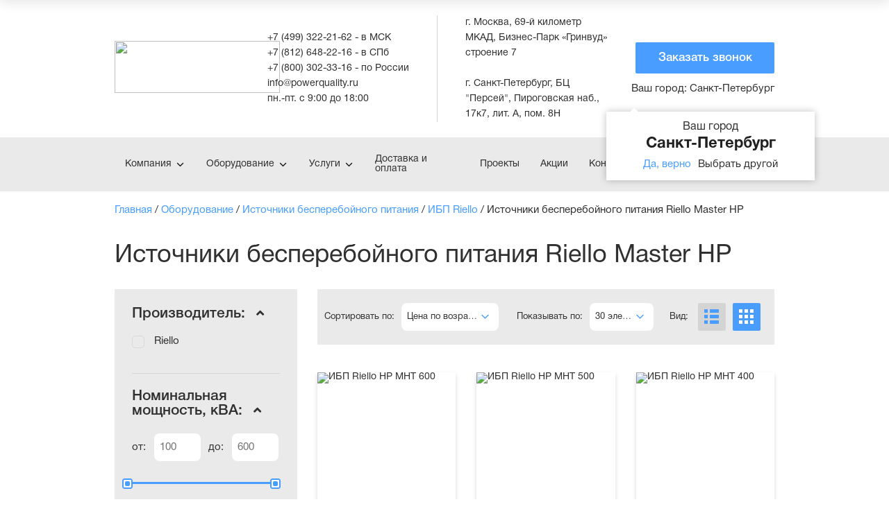

--- FILE ---
content_type: text/html; charset=UTF-8
request_url: https://powerquality.ru/oborudovanie/istochniki-bespereboynogo-pitaniya/ibp-riello/master-hp/
body_size: 30140
content:

<!DOCTYPE html><html xml:lang="ru" lang="ru" xmlns="http://www.w3.org/1999/xhtml"><head><title>ИБП Riello Master HP - купить с доставкой в Москве и Санкт-Петербурге | ООО БАЗИС</title><meta http-equiv="Content-Type" content="text/html; charset=UTF-8" /><meta name="keywords" content="ИБП Riello Master HP" /><meta name="description" content="Купить ИБП Riello Master HP в электротехнической компании ООО &amp;quot;БАЗИС&amp;quot; по оптимальной цене, сравнить и выбрать модель: характеристики, фото, отзывы. Заказать обслуживание, дополнительные услуги и проектные решения. Доставка по РФ." /><script data-skip-moving="true">(function(w, d, n) {var cl = "bx-core";var ht = d.documentElement;var htc = ht ? ht.className : undefined;if (htc === undefined || htc.indexOf(cl) !== -1){return;}var ua = n.userAgent;if (/(iPad;)|(iPhone;)/i.test(ua)){cl += " bx-ios";}else if (/Windows/i.test(ua)){cl += ' bx-win';}else if (/Macintosh/i.test(ua)){cl += " bx-mac";}else if (/Linux/i.test(ua) && !/Android/i.test(ua)){cl += " bx-linux";}else if (/Android/i.test(ua)){cl += " bx-android";}cl += (/(ipad|iphone|android|mobile|touch)/i.test(ua) ? " bx-touch" : " bx-no-touch");cl += w.devicePixelRatio && w.devicePixelRatio >= 2? " bx-retina": " bx-no-retina";if (/AppleWebKit/.test(ua)){cl += " bx-chrome";}else if (/Opera/.test(ua)){cl += " bx-opera";}else if (/Firefox/.test(ua)){cl += " bx-firefox";}ht.className = htc ? htc + " " + cl : cl;})(window, document, navigator);</script><link href="/bitrix/js/ui/design-tokens/dist/ui.design-tokens.min.css?172174450823463"   rel="stylesheet" /><link href="/bitrix/js/ui/fonts/opensans/ui.font.opensans.min.css?17217417072320"   rel="stylesheet" /><link href="/bitrix/js/main/popup/dist/main.popup.bundle.min.css?172174250326598"   rel="stylesheet" /><link href="/bitrix/cache/css/s1/main_new/page_64d2b87b89e936f489617d9f33d8bd89/page_64d2b87b89e936f489617d9f33d8bd89_v1.css?176580241237300"   rel="stylesheet" /><link href="/bitrix/cache/css/s1/main_new/template_29890f12c8496d5ccbe91797e00ad08c/template_29890f12c8496d5ccbe91797e00ad08c_v1.css?1765802394303295"   data-template-style="true" rel="stylesheet" /><meta name="viewport" content="width=device-width, initial-scale=1" /><link rel="preload" href="/local/templates/main_new/fonts/HelveticaNeueCyr-Roman.woff" as="font" crossorigin /><link rel="preload" href="/local/templates/main_new/fonts/HelveticaNeueCyr-Medium.woff" as="font" crossorigin /><link rel="preload" href="/local/templates/main_new/fonts/HelveticaNeueCyr-Bold.woff" as="font" crossorigin /><meta property="ya:interaction" content="XML_FORM" /><meta property="ya:interaction:url" content="https://powerquality.ru/oborudovanie/istochniki-bespereboynogo-pitaniya/ibp-riello/master-hp/?mode=xml" /><link href="https://powerquality.ru/oborudovanie/istochniki-bespereboynogo-pitaniya/ibp-riello/master-hp/" rel="canonical" /><link rel="icon" href="/favicon.ico" type="image/x-icon"><!-- Marquiz script start --></head><body><!-- BEGIN JIVOSITE CODE {literal} --><!-- {/literal} END JIVOSITE CODE --><!-- Yandex.Metrika counter --><noscript><div><img data-src="https://mc.yandex.ru/watch/46807917" src="/upload/lazy_placeholder.gif" data-loading="lazy-false" data-lazyimg="true" style="position:absolute; left:-9999px;" alt="placeholder" /></div></noscript><!-- /Yandex.Metrika counter --><!-- Global site tag (gtag.js) - Google Analytics --><div class="el-header-wrapper"><div class="wrapper-cell"><header class="el-block-header"><div class="el-mainer"><div class="visible-xs"><div class="header-change-city location"><a href="javascript:void(0)" class="open-cities-modal"><span class="text">Ваш город: </span>
        Санкт-Петербург    </a><div class="accept-modal open"><div class="title">
            Ваш город            <span>Санкт-Петербург</span></div><div class="actions"><a href="javascript:void(0)" class="btn close-accept-modal set-cookie color">Да, верно</a><a href="javascript:void(0)" class="button set-cookie open-cities-modal-accept">Выбрать другой</a></div></div><div class="cities-modal"><a class="item-city" href="https://powerquality.ru/oborudovanie/istochniki-bespereboynogo-pitaniya/ibp-riello/master-hp/">Санкт-Петербург</a><a class="item-city" href="https://powerquality.ru/oborudovanie/istochniki-bespereboynogo-pitaniya/ibp-riello/master-hp/">Москва</a><a class="item-city" href="https://ekb.powerquality.ru/oborudovanie/istochniki-bespereboynogo-pitaniya/ibp-riello/master-hp/">Екатеринбург</a><a class="item-city" href="https://nnovgorod.powerquality.ru/oborudovanie/istochniki-bespereboynogo-pitaniya/ibp-riello/master-hp/">Нижний Новгород</a><a class="item-city" href="https://rostov.powerquality.ru/oborudovanie/istochniki-bespereboynogo-pitaniya/ibp-riello/master-hp/">Ростов-на-Дону</a></div></div>					</div><a class="mob-menu-toggle js-mob-menu-toggle" href="javascript:void(0);"></a><div class="el-mobile-menu-cat js-mobile-menu-cat"><div class="category-element"><div class="block-head"><a class="js-level-1-cat" href="javascript: void(0);">Компания</a></div><div class="level-2"><ul><li><a href="/kompaniya/index.php">О нас</a></li><li><a href="/kompaniya/dileram/">Дилерам</a></li><li><a href="/kompaniya/dostavka-i-oplata/">Доставка и оплата</a></li><li><a href="/informatsiya/otzyvy/">Отзывы</a></li><li><a href="/kompaniya/kontakty/">Контакты</a></li><li><a href="/kompaniya/vakansii/">Вакансии</a></li></ul></div></div><div class="category-element"><div class="block-head"><a class="js-level-1-cat" href="javascript: void(0);">Оборудование</a></div><div class="level-2"><ul><li><a href="/oborudovanie/istochniki-bespereboynogo-pitaniya/">Источники бесперебойного питания</a></li><li><a href="/oborudovanie/akkumulyatornye-batarei/">Аккумуляторные батареи</a></li><li><a href="/oborudovanie/elektroshchitovoe-oborudovanie/">Электрощитовое оборудование</a></li><li><a href="/oborudovanie/dizelnye-elektrostantsii/">Дизельные электростанции</a></li><li><a href="/oborudovanie/optsii-i-komplektuushchie/">Опции и комплектующие</a></li></ul></div></div><div class="category-element"><div class="block-head"><a class="js-level-1-cat" href="javascript: void(0);">Услуги</a></div><div class="level-2"><ul><li><a href="/uslugi/registration/">Регистрация проекта</a></li><li><a href="/uslugi/proektirovanie/">Проектирование</a></li><li><a href="/uslugi/proizvodstvo/">Производство</a></li><li><a href="/uslugi/arenda/">Аренда</a></li><li><a href="/uslugi/servis/">Сервис</a></li><li><a href="/uslugi/trade-in/">Trade-In</a></li><li><a href="/informatsiya/garantiya/">Гарантия</a></li></ul></div></div><div class="category-element"><div class="block-head"><a class="no-sub" href="/kompaniya/dostavka-i-oplata/">Доставка и оплата</a></div></div><div class="category-element"><div class="block-head"><a class="no-sub" href="/proekty/">Проекты</a></div></div><div class="category-element"><div class="block-head"><a class="no-sub" href="/informatsiya/aktsii/">Акции</a></div></div><div class="category-element"><div class="block-head"><a class="no-sub" href="/kompaniya/kontakty/">Контакты</a></div></div><div class="block-search"><form action="/search/index.php" id="title-search1" class="navbar-form navbar-left"><input id="title-search-input1" name="q" value="" size="40" maxlength="50" autocomplete="off" type="text" placeholder="Поиск: " /><a href="/oborudovanie/optsii-i-komplektuushchie/batareynye-kabinety/ebc-f-0x40-empty-bb-200a-m6-23ml/" title="/oborudovanie/optsii-i-komplektuushchie/batareynye-kabinety/ebc-f-0x40-empty-bb-200a-m6-23ml/" target="_blank">Батарейный шкаф 9PHD EBC-F-0x40-EMPTY-BB-200A-M6-23ML</a><input name="s" type="submit" value=" " /></form>						</div><div class="block-callback"><a href="tel:+74993222162">+7 (499) 322-21-62 - в МСК</a><br><a href="tel:+78126482216">+7 (812) 648-22-16 - в СПб</a><br><a href="tel:+78003023316">+7 (800) 302-33-16 - по России</a>							<br><a class="link popup" href="#call">Заказать звонок</a></div></div><div class="el-table-wrap"><div class="cell"><div class="block-logo"><a href="/"><img width="238" data-src="/upload/лого%20копия.png" src="/upload/lazy_placeholder.gif" data-loading="lazy-false" data-lazyimg="true" height="75">																		</a></div></div><div class="cell"><div class="block-contact-info"><div class="el-table-wrap"><div class="cell"><a href="tel:+74993222162">+7 (499) 322-21-62 - в МСК</a><br><a href="tel:+78126482216">+7 (812) 648-22-16 - в СПб</a><br><a href="tel:+78003023316">+7 (800) 302-33-16 - по России</a> <br><a href="mailto:info@powerquality.ru">info@powerquality.ru</a> <br><span class="workhours">пн.-пт. с 9:00 до 18:00</span>									</div><div class="cell"><span itemscope="" itemtype="http://schema.org/PostalAddress"><span itemprop="addressLocality">г. Москва</span>,
    <span itemprop="streetAddress">69-й километр МКАД, Бизнес-Парк «Гринвуд» строение 7</span></span><br><br><span itemscope="" itemtype="http://schema.org/PostalAddress"><span itemprop="addressLocality">г. Санкт-Петербург</span>,
    <span itemprop="streetAddress">БЦ "Персей", Пироговская наб., 17к7, лит. А, пом. 8H</span></span>									</div></div></div></div><div class="cell ta-right"><a href="#call" class="el-button popup">Заказать звонок</a><div class="hidden-xs"><div class="header-change-city location"><a href="javascript:void(0)" class="open-cities-modal"><span class="text">Ваш город: </span>
        Санкт-Петербург    </a><div class="accept-modal open"><div class="title">
            Ваш город            <span>Санкт-Петербург</span></div><div class="actions"><a href="javascript:void(0)" class="btn close-accept-modal set-cookie color">Да, верно</a><a href="javascript:void(0)" class="button set-cookie open-cities-modal-accept">Выбрать другой</a></div></div><div class="cities-modal"><a class="item-city" href="https://powerquality.ru/oborudovanie/istochniki-bespereboynogo-pitaniya/ibp-riello/master-hp/">Санкт-Петербург</a><a class="item-city" href="https://powerquality.ru/oborudovanie/istochniki-bespereboynogo-pitaniya/ibp-riello/master-hp/">Москва</a><a class="item-city" href="https://ekb.powerquality.ru/oborudovanie/istochniki-bespereboynogo-pitaniya/ibp-riello/master-hp/">Екатеринбург</a><a class="item-city" href="https://nnovgorod.powerquality.ru/oborudovanie/istochniki-bespereboynogo-pitaniya/ibp-riello/master-hp/">Нижний Новгород</a><a class="item-city" href="https://rostov.powerquality.ru/oborudovanie/istochniki-bespereboynogo-pitaniya/ibp-riello/master-hp/">Ростов-на-Дону</a></div></div>							</div></div></div></div></header><nav class="el-top-nav-wrap not-index"><div class="el-mainer"><div class="el-table-wrap"><div class="cell"><ul class="el-nav-main-menu"><li class="has-sub relative"><a href="/kompaniya/">Компания</a><ul class="sub-menu-small"><li><a href="/kompaniya/index.php">О нас</a></li><li><a href="/kompaniya/dileram/">Дилерам</a></li><li><a href="/kompaniya/dostavka-i-oplata/">Доставка и оплата</a></li><li><a href="/informatsiya/otzyvy/">Отзывы</a></li><li><a href="/kompaniya/kontakty/">Контакты</a></li><li><a href="/kompaniya/vakansii/">Вакансии</a></li></ul></li><li class="has-sub"><a href="/oborudovanie/">Оборудование</a><div class="sub-menu-big"><div class="inner-wrap"><div class="column-cell"><a class="category-title" href="/oborudovanie/istochniki-bespereboynogo-pitaniya/">Источники бесперебойного питания</a><ul class="column-cat"><li><a href="/oborudovanie/istochniki-bespereboynogo-pitaniya/ibp-eaton/">Eaton</a></li><li><a href="/oborudovanie/istochniki-bespereboynogo-pitaniya/ibp-delta/">Delta</a></li><li><a href="/oborudovanie/istochniki-bespereboynogo-pitaniya/ibp-inelt/">ELTENA (Inelt)</a></li><li><a href="/oborudovanie/istochniki-bespereboynogo-pitaniya/ibp-powercom/">Powercom</a></li><li class="active"><a href="/oborudovanie/istochniki-bespereboynogo-pitaniya/ibp-riello/">Riello</a></li><li><a href="/oborudovanie/istochniki-bespereboynogo-pitaniya/ibp-legrand/">Legrand</a></li><li><a href="/oborudovanie/istochniki-bespereboynogo-pitaniya/ibp-ippon/">IPPON</a></li><li><a href="/oborudovanie/istochniki-bespereboynogo-pitaniya/cyberpower/">CyberPower</a></li><li><a href="/oborudovanie/istochniki-bespereboynogo-pitaniya/ensmart/">EnSmart</a></li><li><a href="/oborudovanie/istochniki-bespereboynogo-pitaniya/hiden/">HIDEN</a></li><li><a href="/oborudovanie/istochniki-bespereboynogo-pitaniya/invt/">INVT</a></li><li><a href="/oborudovanie/istochniki-bespereboynogo-pitaniya/tescom/">Tescom</a></li><li><a href="/oborudovanie/istochniki-bespereboynogo-pitaniya/tuncmatik/">Tuncmatik</a></li><li><a href="/oborudovanie/istochniki-bespereboynogo-pitaniya/vertiv-liebert/">Vertiv (Liebert)</a></li><li><a href="/oborudovanie/istochniki-bespereboynogo-pitaniya/bazis/">БАЗИС</a></li><li><a href="/oborudovanie/istochniki-bespereboynogo-pitaniya/sayber-elektro/">Сайбер Электро</a></li><li><a href="/oborudovanie/istochniki-bespereboynogo-pitaniya/snyatye-s-proizvodstva/">Снятые с производства</a></li></ul></div><div class="column-cell"><a class="category-title" href="/oborudovanie/akkumulyatornye-batarei/">Аккумуляторные батареи</a><ul class="column-cat"><li><a href="/oborudovanie/akkumulyatornye-batarei/akb-b-b-battery/">АКБ B.B.Battery</a></li><li><a href="/oborudovanie/akkumulyatornye-batarei/akb-csb/">АКБ CSB</a></li><li><a href="/oborudovanie/akkumulyatornye-batarei/akb-enersys/">АКБ EnerSys (Hawker)</a></li><li><a href="/oborudovanie/akkumulyatornye-batarei/akb-hoppecke/">АКБ HOPPECKE</a></li><li><a href="/oborudovanie/akkumulyatornye-batarei/akb-leoch/">АКБ LEOCH</a></li><li><a href="/oborudovanie/akkumulyatornye-batarei/akb-marathon/">АКБ Marathon</a></li><li><a href="/oborudovanie/akkumulyatornye-batarei/akb-sonnenschein/">АКБ Sonnenschein</a></li><li><a href="/oborudovanie/akkumulyatornye-batarei/akb-sprinter/">АКБ Sprinter</a></li><li><a href="/oborudovanie/akkumulyatornye-batarei/akb-ventura/">АКБ Ventura</a></li><li><a href="/oborudovanie/akkumulyatornye-batarei/akb-wbr/">АКБ WBR</a></li><li><a href="/oborudovanie/akkumulyatornye-batarei/akb-yellow/">АКБ Yellow</a></li><li><a href="/oborudovanie/akkumulyatornye-batarei/akb-yuasa/">АКБ Yuasa</a></li><li><a href="/oborudovanie/akkumulyatornye-batarei/akb-parus-elektro/">АКБ Парус электро</a></li></ul></div><div class="column-cell"><a class="category-title" href="/oborudovanie/elektroshchitovoe-oborudovanie/">Электрощитовое оборудование</a><ul class="column-cat"><li><a href="/oborudovanie/elektroshchitovoe-oborudovanie/raspredelitelnye-shchity/">Распределительные устройства (РУ)</a></li><li><a href="/oborudovanie/elektroshchitovoe-oborudovanie/shkafy-avtomaticheskogo-vvoda-rezerva/">Автоматический ввод резерва (АВР)</a></li><li><a href="/oborudovanie/elektroshchitovoe-oborudovanie/vvodno-raspredelitelnye-ustroystva/">Вводно-распределительные устройства (ВРУ)</a></li><li><a href="/oborudovanie/elektroshchitovoe-oborudovanie/shkafy-upravleniya-i-avtomatiki/">Шкафы управления и автоматики (ШУ и ША)</a></li><li><a href="/oborudovanie/elektroshchitovoe-oborudovanie/shkafy-postoyannogo-toka/">Шкафы постоянного тока (ШПТ)</a></li><li><a href="/oborudovanie/elektroshchitovoe-oborudovanie/nizkovoltnye-komplektnye-ustroystva/">Низковольтные комплектные устройства (НКУ)</a></li><li><a href="/oborudovanie/elektroshchitovoe-oborudovanie/ustroystva-kompensatsii-reaktivnoy-moshchnosti/">Устройства компенсации реактивной мощности (УКРМ)</a></li></ul></div><div class="column-cell"><a class="category-title" href="/oborudovanie/dizelnye-elektrostantsii/">Дизельные электростанции</a><ul class="column-cat"><li><a href="/oborudovanie/dizelnye-elektrostantsii/des-ctm/">ДЭС CTM</a></li></ul></div><div class="column-cell"><a class="category-title" href="/oborudovanie/optsii-i-komplektuushchie/">Опции и комплектующие</a><ul class="column-cat"><li><a href="/oborudovanie/optsii-i-komplektuushchie/batareynye-kabinety/">Батарейные кабинеты (БК)</a></li><li><a href="/oborudovanie/optsii-i-komplektuushchie/batareynye-moduli/">Внешние батарейные модули (EBM, ВБМ)</a></li><li><a href="/oborudovanie/optsii-i-komplektuushchie/kabeli-krepleniya/">Кабели, крепления</a></li><li><a href="/oborudovanie/optsii-i-komplektuushchie/moduli-baypasa/">Модули байпаса (MBS)</a></li><li><a href="/oborudovanie/optsii-i-komplektuushchie/moduli-parallirovaniya/">Модули параллирования (SPM)</a></li><li><a href="/oborudovanie/optsii-i-komplektuushchie/epdu-moduli/">Модули распределительные (PDU)</a></li><li><a href="/oborudovanie/optsii-i-komplektuushchie/silovye-moduli-ibp/">Силовые модули (Power module)</a></li><li><a href="/oborudovanie/optsii-i-komplektuushchie/akkumulyatornye-stellazhi/">Стеллажи для АКБ (RACK)</a></li><li><a href="/oborudovanie/optsii-i-komplektuushchie/staticheskie-pereklyuchateli/">Тиристорные АВР (статические переключатели)</a></li><li><a href="/oborudovanie/optsii-i-komplektuushchie/interfeysy-monitoringa-i-upravleniya/">Устройства связи и мониторинга (SNMP, MODBUS, AS400)</a></li></ul></div>                        </div></div></li><li class="has-sub relative"><a href="/uslugi/">Услуги</a><ul class="sub-menu-small"><li><a href="/uslugi/registration/">Регистрация проекта</a></li><li><a href="/uslugi/proektirovanie/">Проектирование</a></li><li><a href="/uslugi/proizvodstvo/">Производство</a></li><li><a href="/uslugi/arenda/">Аренда</a></li><li><a href="/uslugi/servis/">Сервис</a></li><li><a href="/uslugi/trade-in/">Trade-In</a></li><li><a href="/informatsiya/garantiya/">Гарантия</a></li></ul></li><li><a href="/kompaniya/dostavka-i-oplata/">Доставка и оплата</a></li><li><a href="/proekty/">Проекты</a></li><li><a href="/informatsiya/aktsii/">Акции</a></li><li><a href="/kompaniya/kontakty/">Контакты</a></li></ul></div><div class="cell"><div class="el-block-search"><form action="/search/index.php" id="title-search" class="navbar-form navbar-left"><input id="title-search-input" name="q" value="" size="40" maxlength="50" autocomplete="off" type="text" placeholder="Поиск: " /><a href="/oborudovanie/istochniki-bespereboynogo-pitaniya/ibp-legrand/niky/legrand-niky-600va-schuko/" title="/oborudovanie/istochniki-bespereboynogo-pitaniya/ibp-legrand/niky/legrand-niky-600va-schuko/" target="_blank">ИБП Legrand Niky 600ВА Schuko</a><input name="s" type="submit" value=" " /></form>							</div></div></div></div></nav></div></div><div class="el-block-header el-block-header-fixed"><div class="el-mainer h-100"><div class="el-flex-wrap h-100"><div class="col"><div class="block-logo"><a href="/"><img width="95" data-src="/upload/logo_1.png" src="/upload/lazy_placeholder.gif" data-loading="lazy-false" data-lazyimg="true" height="57">														</a></div></div><div class="col"><div class="block-contact-info"><i class="icon-phone"></i><a href="tel:+78126482216">+7 (812) 648-22-16</a>					</div></div><div class="col"><div class="block-contact-info"><i class="icon-email"></i><a href="mailto:info@powerquality.ru">info@powerquality.ru</a>					</div></div><div class="col"><div class="el-block-search-top"><form action="/search/index.php" id="title-search" class="navbar-form navbar-left"><input id="title-search-input" name="q" value="" size="40" maxlength="50" autocomplete="off" type="text" placeholder="Поиск: " /><a href="/oborudovanie/istochniki-bespereboynogo-pitaniya/ibp-eaton/9px-5-11-kva/eaton-9px-11000i-rt6u-hotswap-netpack-3-1/" title="/oborudovanie/istochniki-bespereboynogo-pitaniya/ibp-eaton/9px-5-11-kva/eaton-9px-11000i-rt6u-hotswap-netpack-3-1/" target="_blank">ИБП Eaton 9PX 11000i RT6U HotSwap Netpack 3:1</a><input name="s" type="submit" value=" " /></form>					</div></div><div class="col"><a href="#call" class="el-button popup">Заказать звонок</a></div></div></div></div><div class="el-content-wrapper"><div class="wrapper-cell"><div class="el-mainer"><div class="el-block-crumbs" itemscope="" itemtype="http://schema.org/BreadcrumbList"><span  itemscope="" itemprop="itemListElement" itemtype="http://schema.org/ListItem"><a href="/" title="Главная" itemprop="item" ><span itemprop="name">Главная</span></a><meta itemprop="position" content="1"></span> / <span  itemscope="" itemprop="itemListElement" itemtype="http://schema.org/ListItem"><a href="/oborudovanie/" title="Оборудование" itemprop="item" ><span itemprop="name">Оборудование</span></a><meta itemprop="position" content="2"></span> / <span  itemscope="" itemprop="itemListElement" itemtype="http://schema.org/ListItem"><a href="/oborudovanie/istochniki-bespereboynogo-pitaniya/" title="Источники бесперебойного питания" itemprop="item" ><span itemprop="name">Источники бесперебойного питания</span></a><meta itemprop="position" content="3"></span> / <span  itemscope="" itemprop="itemListElement" itemtype="http://schema.org/ListItem"><a href="/oborudovanie/istochniki-bespereboynogo-pitaniya/ibp-riello/" title="ИБП Riello" itemprop="item" ><span itemprop="name">ИБП Riello</span></a><meta itemprop="position" content="4"></span> / <span>Источники бесперебойного питания Riello Master HP</span></div><h1>Источники бесперебойного питания Riello Master HP</h1><div class="el-filter-layer"><form id="filtre" name="arrFilter_form" action="/oborudovanie/istochniki-bespereboynogo-pitaniya/ibp-riello/master-hp/" method="get" class="smartfilter"><div class="el-block-aside-filter js-mobile-remove-filters bx_filter bx_blue bx_horizontal"><div class="block-element active"><div class="title" onclick="smartFilter.hideFilterProps(this)">Производитель:
					<i data-role="prop_angle" class="fa fa-angle-up"></i></div><div class="block-inner-wrap"><label data-role="label_arrFilter_12_2779706106" class="" for="arrFilter_12_2779706106"><input class="js-checkbox-style" type="checkbox" value="Y" name="arrFilter_12_2779706106" id="arrFilter_12_2779706106"  onclick="smartFilter.reload(this);" />
									Riello								</label><br /></div></div><div class="block-element active"><div class="title" onclick="smartFilter.hideFilterProps(this)">Номинальная мощность, кВА:
					<i data-role="prop_angle" class="fa fa-angle-up"></i></div><div class="block-inner-wrap"><div class="el-slider-range">
								от:
								<input class="js-amount-from-power amount-from" type="text" name="arrFilter_120_MIN" id="arrFilter_120_MIN297" value="" placeholder="100" size="5" onchange="smartFilter.keyup(this)" />
								до:
								<input class="js-amount-to-power amount-to" type="text" name="arrFilter_120_MAX" id="arrFilter_120_MAX297" value="" placeholder="600" size="5" onchange="smartFilter.keyup(this)" /><div id="slider120297"></div></div></div></div><div class="block-element active"><div class="title" onclick="smartFilter.hideFilterProps(this)">Номинальная мощность, кВт:
					<i data-role="prop_angle" class="fa fa-angle-up"></i></div><div class="block-inner-wrap"><div class="el-slider-range">
								от:
								<input class="js-amount-from-power amount-from" type="text" name="arrFilter_121_MIN" id="arrFilter_121_MIN297" value="" placeholder="90" size="5" onchange="smartFilter.keyup(this)" />
								до:
								<input class="js-amount-to-power amount-to" type="text" name="arrFilter_121_MAX" id="arrFilter_121_MAX297" value="" placeholder="540" size="5" onchange="smartFilter.keyup(this)" /><div id="slider121297"></div></div></div></div><div class="block-element active"><div class="title" onclick="smartFilter.hideFilterProps(this)">Тип:
					<i data-role="prop_angle" class="fa fa-angle-up"></i></div><div class="block-inner-wrap"><select onchange="smartFilter.reload(this);" name="arrFilter_124" class="js-select-style"><option value="">Все</option><option value="3169671233">С двойным преобразованием</option></select></div></div><div class="block-element active"><div class="title" onclick="smartFilter.hideFilterProps(this)">Конфигурация:
					<i data-role="prop_angle" class="fa fa-angle-up"></i></div><div class="block-inner-wrap"><select onchange="smartFilter.reload(this);" name="arrFilter_125" class="js-select-style"><option value="">Все</option><option value="1233418">Башня</option></select></div></div><div class="block-element active"><div class="title" onclick="smartFilter.hideFilterProps(this)">Фазность вход:выход:
					<i data-role="prop_angle" class="fa fa-angle-up"></i></div><div class="block-inner-wrap"><label data-role="label_arrFilter_423_1125465524" class="" for="arrFilter_423_1125465524"><input class="js-checkbox-style" type="checkbox" value="Y" name="arrFilter_423_1125465524" id="arrFilter_423_1125465524"  onclick="smartFilter.reload(this);" />
									3:3								</label><br /></div></div><div style="text-align: center;"><div id="modef" style="display:none" style="display: inline-block;">
				Выбрано: <span id="modef_num">0</span>				<br /><br /><a class="el-button" href="/oborudovanie/istochniki-bespereboynogo-pitaniya/ibp-riello/master-hp/filter/clear/">Показать</a><br /><br /></div><a style="display:none"  href="/oborudovanie/istochniki-bespereboynogo-pitaniya/ibp-riello/master-hp/filter/clear/?nofilter=1">Сбросить фильтры</a></div></div></form><div class="el-block-aside-category hide-on-small"><div class="title">Смотрите также</div><ul><li id="bx_1847241719_314"><a href="/oborudovanie/istochniki-bespereboynogo-pitaniya/ibp-riello/riello-vision/">Dialog Vision</a></li><li id="bx_1847241719_307"><a href="/oborudovanie/istochniki-bespereboynogo-pitaniya/ibp-riello/idialog/">iDialog</a></li><li id="bx_1847241719_308"><a href="/oborudovanie/istochniki-bespereboynogo-pitaniya/ibp-riello/iplug/">iPlug</a></li><li id="bx_1847241719_659"><a href="/oborudovanie/istochniki-bespereboynogo-pitaniya/ibp-riello/master-industrial/">Master Industrial</a></li><li id="bx_1847241719_296"><a href="/oborudovanie/istochniki-bespereboynogo-pitaniya/ibp-riello/master-mps/">Master MPS</a></li><li id="bx_1847241719_451"><a href="/oborudovanie/istochniki-bespereboynogo-pitaniya/ibp-riello/master-plus/">Master Plus</a></li><li id="bx_1847241719_301"><a href="/oborudovanie/istochniki-bespereboynogo-pitaniya/ibp-riello/multi-guard/">Multi Guard</a></li><li id="bx_1847241719_300"><a href="/oborudovanie/istochniki-bespereboynogo-pitaniya/ibp-riello/multi-guard-industrial/">Multi Guard Industrial</a></li><li id="bx_1847241719_660"><a href="/oborudovanie/istochniki-bespereboynogo-pitaniya/ibp-riello/multi-power/">Multi Power</a></li><li id="bx_1847241719_305"><a href="/oborudovanie/istochniki-bespereboynogo-pitaniya/ibp-riello/multi-sentry/">Multi Sentry</a></li><li id="bx_1847241719_309"><a href="/oborudovanie/istochniki-bespereboynogo-pitaniya/ibp-riello/net-power/">Net Power</a></li><li id="bx_1847241719_310"><a href="/oborudovanie/istochniki-bespereboynogo-pitaniya/ibp-riello/sentinel-dual-sdh/">Sentinel Dual SDH</a></li><li id="bx_1847241719_311"><a href="/oborudovanie/istochniki-bespereboynogo-pitaniya/ibp-riello/sentinel-dual-sdl/">Sentinel Dual SDL</a></li><li id="bx_1847241719_658"><a href="/oborudovanie/istochniki-bespereboynogo-pitaniya/ibp-riello/sentinel-dual-sdu/">Sentinel Dual SDU</a></li><li id="bx_1847241719_312"><a href="/oborudovanie/istochniki-bespereboynogo-pitaniya/ibp-riello/sentinel-power/">Sentinel Power</a></li><li id="bx_1847241719_313"><a href="/oborudovanie/istochniki-bespereboynogo-pitaniya/ibp-riello/sentinel-pro/">Sentinel Pro</a></li><li id="bx_1847241719_704"><a href="/oborudovanie/istochniki-bespereboynogo-pitaniya/ibp-riello/sentryum/">Sentryum</a></li><li id="bx_1847241719_705"><a href="/oborudovanie/istochniki-bespereboynogo-pitaniya/ibp-riello/vision/">Vision</a></li><li id="bx_1847241719_315"><a href="/oborudovanie/istochniki-bespereboynogo-pitaniya/ibp-riello/vision-dual/">Vision Dual</a></li></ul></div></div><div class="el-product-layer"><div class="el-block-product-sort"><table><tr><td class="sorting">
					Сортировать по:
					<select onchange="document.location='?sort=PROPERTY_PRICE&SORT_ORDER='+$(this).find('option:selected').val()" class="js-select-style"><option  selected=""  value="asc,nulls">Цена по возрастанию</option><option  value="desc,nulls">Цена по убыванию</option></select></td><td class="showing">
					Показывать по:
											<select onchange="document.location='?COUNT='+$(this).find('option:selected').val()" class="js-select-style"><option  selected=""  value="30">30 элементов</option><option  value="50">50 элементов</option><option  value="1000">Показать все</option></select></td><td class="hide-on-small">
					Вид:
					<div class="el-product-view-toggle"><a class="line switch-view" data-query="?VIEW=seriiLines" href="#"></a><a class="thumbs active switch-view" data-query="?VIEW=seriiBoxes" href="#"></a></div></td></tr></table></div><div id="filtrr"></div><div class="el-product-list-thumbs"><div style="display:none;"></div><ul id="ajax_container"><li><div class="el-popular-model" itemscope itemtype="http://schema.org/Product"><div class="block-image" itemprop="image"><a href="/oborudovanie/istochniki-bespereboynogo-pitaniya/riello-hp-mht-600/"><img data-src="/upload/resize_cache/iblock/c1a/262_262_1/Riello-HP-MHT-600-_2_.jpg" src="/upload/lazy_placeholder.gif" data-loading="lazy-false" data-lazyimg="true" alt="ИБП Riello HP MHT 600" /></a></div><div class="block-name" itemprop="name"><a id="bx_3966226736_5661" class="prod-name" href="/oborudovanie/istochniki-bespereboynogo-pitaniya/riello-hp-mht-600/">ИБП Riello HP MHT 600</a></div><div class="block-properties"><div class="property-item"><span>Номинальная мощность, кВА: </span><b>600</b></div><div class="property-item"><span>Номинальная мощность, кВт: </span><b>540</b></div><div class="property-item"><span>Входное напряжение: </span><b>380-400-415 В~3 фазы</b></div><div class="property-item"><span>Габариты, мм: </span><b>1000 х 850 х 1900</b></div><div class="property-item"><span>Вес, кг: </span><b>2650</b></div></div><div class="block-price" itemprop="offers" itemscope itemtype="http://schema.org/Offer"><span data-main-price="0" data-second-price="-20"></span><span> руб.</span><meta itemprop="price" content=""><meta itemprop="priceCurrency" content="RUB"></div><div class="block-link"><a class="el-button popup" onclick="$('#FIELD3').val('ИБП Riello HP MHT 600');$('#order .block-head').html('Заказ ИБП Riello HP MHT 600');$('#order .alert-success').hide();" href="#order">Заказать</a><br><input onchange="compare_tov(5661)" id="compareid_5661" class="js-checkbox-style" type="checkbox"><label for="compareid_5661" class="compare">Сравнить</label></div></div></li><li><div class="el-popular-model" itemscope itemtype="http://schema.org/Product"><div class="block-image" itemprop="image"><a href="/oborudovanie/istochniki-bespereboynogo-pitaniya/riello-hp-mht-500/"><img data-src="/upload/resize_cache/iblock/a58/262_262_1/riellohpmht500.jpg" src="/upload/lazy_placeholder.gif" data-loading="lazy-false" data-lazyimg="true" alt="ИБП Riello HP MHT 500" /></a></div><div class="block-name" itemprop="name"><a id="bx_3966226736_5660" class="prod-name" href="/oborudovanie/istochniki-bespereboynogo-pitaniya/riello-hp-mht-500/">ИБП Riello HP MHT 500</a></div><div class="block-properties"><div class="property-item"><span>Номинальная мощность, кВА: </span><b>500</b></div><div class="property-item"><span>Номинальная мощность, кВт: </span><b>450</b></div><div class="property-item"><span>Входное напряжение: </span><b>380-400-415 В~3 фазы</b></div><div class="property-item"><span>Габариты, мм: </span><b>1000 х 850 х 1900</b></div><div class="property-item"><span>Вес, кг: </span><b>2450</b></div></div><div class="block-price" itemprop="offers" itemscope itemtype="http://schema.org/Offer"><span data-main-price="0" data-second-price="-20"></span><span> руб.</span><meta itemprop="price" content=""><meta itemprop="priceCurrency" content="RUB"></div><div class="block-link"><a class="el-button popup" onclick="$('#FIELD3').val('ИБП Riello HP MHT 500');$('#order .block-head').html('Заказ ИБП Riello HP MHT 500');$('#order .alert-success').hide();" href="#order">Заказать</a><br><input onchange="compare_tov(5660)" id="compareid_5660" class="js-checkbox-style" type="checkbox"><label for="compareid_5660" class="compare">Сравнить</label></div></div></li><li><div class="el-popular-model" itemscope itemtype="http://schema.org/Product"><div class="block-image" itemprop="image"><a href="/oborudovanie/istochniki-bespereboynogo-pitaniya/riello-hp-mht-400/"><img data-src="/upload/resize_cache/iblock/bbe/262_262_1/Riello-HP-MHT-400-_2_.jpg" src="/upload/lazy_placeholder.gif" data-loading="lazy-false" data-lazyimg="true" alt="ИБП Riello HP MHT 400" /></a></div><div class="block-name" itemprop="name"><a id="bx_3966226736_5659" class="prod-name" href="/oborudovanie/istochniki-bespereboynogo-pitaniya/riello-hp-mht-400/">ИБП Riello HP MHT 400</a></div><div class="block-properties"><div class="property-item"><span>Номинальная мощность, кВА: </span><b>400</b></div><div class="property-item"><span>Номинальная мощность, кВт: </span><b>360</b></div><div class="property-item"><span>Входное напряжение: </span><b>380-400-415 В~3 фазы</b></div><div class="property-item"><span>Габариты, мм: </span><b>1000 х 850 х 1900</b></div><div class="property-item"><span>Вес, кг: </span><b>1750</b></div></div><div class="block-price" itemprop="offers" itemscope itemtype="http://schema.org/Offer"><span data-main-price="0" data-second-price="-20"></span><span> руб.</span><meta itemprop="price" content=""><meta itemprop="priceCurrency" content="RUB"></div><div class="block-link"><a class="el-button popup" onclick="$('#FIELD3').val('ИБП Riello HP MHT 400');$('#order .block-head').html('Заказ ИБП Riello HP MHT 400');$('#order .alert-success').hide();" href="#order">Заказать</a><br><input onchange="compare_tov(5659)" id="compareid_5659" class="js-checkbox-style" type="checkbox"><label for="compareid_5659" class="compare">Сравнить</label></div></div></li><li><div class="el-popular-model" itemscope itemtype="http://schema.org/Product"><div class="block-image" itemprop="image"><a href="/oborudovanie/istochniki-bespereboynogo-pitaniya/riello-hp-mht-300/"><img data-src="/upload/resize_cache/iblock/d6a/262_262_1/Riello-HP-MHT-300-_2_.jpg" src="/upload/lazy_placeholder.gif" data-loading="lazy-false" data-lazyimg="true" alt="ИБП Riello HP MHT 300" /></a></div><div class="block-name" itemprop="name"><a id="bx_3966226736_5658" class="prod-name" href="/oborudovanie/istochniki-bespereboynogo-pitaniya/riello-hp-mht-300/">ИБП Riello HP MHT 300</a></div><div class="block-properties"><div class="property-item"><span>Номинальная мощность, кВА: </span><b>300</b></div><div class="property-item"><span>Номинальная мощность, кВт: </span><b>275</b></div><div class="property-item"><span>Входное напряжение: </span><b>380-400-415 В~3 фазы</b></div><div class="property-item"><span>Габариты, мм: </span><b>1000 х 850 х 1900</b></div><div class="property-item"><span>Вес, кг: </span><b>1550</b></div></div><div class="block-price" itemprop="offers" itemscope itemtype="http://schema.org/Offer"><span data-main-price="0" data-second-price="-20"></span><span> руб.</span><meta itemprop="price" content=""><meta itemprop="priceCurrency" content="RUB"></div><div class="block-link"><a class="el-button popup" onclick="$('#FIELD3').val('ИБП Riello HP MHT 300');$('#order .block-head').html('Заказ ИБП Riello HP MHT 300');$('#order .alert-success').hide();" href="#order">Заказать</a><br><input onchange="compare_tov(5658)" id="compareid_5658" class="js-checkbox-style" type="checkbox"><label for="compareid_5658" class="compare">Сравнить</label></div></div></li><li><div class="el-popular-model" itemscope itemtype="http://schema.org/Product"><div class="block-image" itemprop="image"><a href="/oborudovanie/istochniki-bespereboynogo-pitaniya/riello-hp-mht-250/"><img data-src="/upload/resize_cache/iblock/1a3/262_262_1/Riello-HP-MHT-250-_2_.jpg" src="/upload/lazy_placeholder.gif" data-loading="lazy-false" data-lazyimg="true" alt="ИБП Riello HP MHT 250" /></a></div><div class="block-name" itemprop="name"><a id="bx_3966226736_5657" class="prod-name" href="/oborudovanie/istochniki-bespereboynogo-pitaniya/riello-hp-mht-250/">ИБП Riello HP MHT 250</a></div><div class="block-properties"><div class="property-item"><span>Номинальная мощность, кВА: </span><b>250</b></div><div class="property-item"><span>Номинальная мощность, кВт: </span><b>225</b></div><div class="property-item"><span>Входное напряжение: </span><b>380-400-415 В~3 фазы</b></div><div class="property-item"><span>Габариты, мм: </span><b>1000 х 850 х 1900</b></div><div class="property-item"><span>Вес, кг: </span><b>1090</b></div></div><div class="block-price" itemprop="offers" itemscope itemtype="http://schema.org/Offer"><span data-main-price="0" data-second-price="-20"></span><span> руб.</span><meta itemprop="price" content=""><meta itemprop="priceCurrency" content="RUB"></div><div class="block-link"><a class="el-button popup" onclick="$('#FIELD3').val('ИБП Riello HP MHT 250');$('#order .block-head').html('Заказ ИБП Riello HP MHT 250');$('#order .alert-success').hide();" href="#order">Заказать</a><br><input onchange="compare_tov(5657)" id="compareid_5657" class="js-checkbox-style" type="checkbox"><label for="compareid_5657" class="compare">Сравнить</label></div></div></li><li><div class="el-popular-model" itemscope itemtype="http://schema.org/Product"><div class="block-image" itemprop="image"><a href="/oborudovanie/istochniki-bespereboynogo-pitaniya/riello-hp-mht-160/"><img data-src="/upload/resize_cache/iblock/8ff/262_262_1/Riello-HP-MHT-160-_3_.jpg" src="/upload/lazy_placeholder.gif" data-loading="lazy-false" data-lazyimg="true" alt="ИБП Riello HP MHT 160" /></a></div><div class="block-name" itemprop="name"><a id="bx_3966226736_5656" class="prod-name" href="/oborudovanie/istochniki-bespereboynogo-pitaniya/riello-hp-mht-160/">ИБП Riello HP MHT 160</a></div><div class="block-properties"><div class="property-item"><span>Номинальная мощность, кВА: </span><b>160</b></div><div class="property-item"><span>Номинальная мощность, кВт: </span><b>144</b></div><div class="property-item"><span>Входное напряжение: </span><b>380-400-415 В~3 фазы</b></div><div class="property-item"><span>Габариты, мм: </span><b>1000 х 850 х 1900</b></div><div class="property-item"><span>Вес, кг: </span><b>865</b></div></div><div class="block-price" itemprop="offers" itemscope itemtype="http://schema.org/Offer"><span data-main-price="0" data-second-price="-20"></span><span> руб.</span><meta itemprop="price" content=""><meta itemprop="priceCurrency" content="RUB"></div><div class="block-link"><a class="el-button popup" onclick="$('#FIELD3').val('ИБП Riello HP MHT 160');$('#order .block-head').html('Заказ ИБП Riello HP MHT 160');$('#order .alert-success').hide();" href="#order">Заказать</a><br><input onchange="compare_tov(5656)" id="compareid_5656" class="js-checkbox-style" type="checkbox"><label for="compareid_5656" class="compare">Сравнить</label></div></div></li><li><div class="el-popular-model" itemscope itemtype="http://schema.org/Product"><div class="block-image" itemprop="image"><a href="/oborudovanie/istochniki-bespereboynogo-pitaniya/riello-hp-mht-200/"><img data-src="/upload/resize_cache/iblock/5e1/262_262_1/Riello-HP-MHT-200-_2_.jpg" src="/upload/lazy_placeholder.gif" data-loading="lazy-false" data-lazyimg="true" alt="ИБП Riello HP MHT 200" /></a></div><div class="block-name" itemprop="name"><a id="bx_3966226736_5655" class="prod-name" href="/oborudovanie/istochniki-bespereboynogo-pitaniya/riello-hp-mht-200/">ИБП Riello HP MHT 200</a></div><div class="block-properties"><div class="property-item"><span>Номинальная мощность, кВА: </span><b>200</b></div><div class="property-item"><span>Номинальная мощность, кВт: </span><b>180</b></div><div class="property-item"><span>Входное напряжение: </span><b>380-400-415 В~3 фазы</b></div><div class="property-item"><span>Габариты, мм: </span><b>1000 х 850 х 1900</b></div><div class="property-item"><span>Вес, кг: </span><b>990</b></div></div><div class="block-price" itemprop="offers" itemscope itemtype="http://schema.org/Offer"><span data-main-price="0" data-second-price="-20"></span><span> руб.</span><meta itemprop="price" content=""><meta itemprop="priceCurrency" content="RUB"></div><div class="block-link"><a class="el-button popup" onclick="$('#FIELD3').val('ИБП Riello HP MHT 200');$('#order .block-head').html('Заказ ИБП Riello HP MHT 200');$('#order .alert-success').hide();" href="#order">Заказать</a><br><input onchange="compare_tov(5655)" id="compareid_5655" class="js-checkbox-style" type="checkbox"><label for="compareid_5655" class="compare">Сравнить</label></div></div></li><li><div class="el-popular-model" itemscope itemtype="http://schema.org/Product"><div class="block-image" itemprop="image"><a href="/oborudovanie/istochniki-bespereboynogo-pitaniya/riello-hp-mht-120/"><img data-src="/upload/resize_cache/iblock/182/262_262_1/Riello-MHT-120.jpg" src="/upload/lazy_placeholder.gif" data-loading="lazy-false" data-lazyimg="true" alt="ИБП Riello HP MHT 120" /></a></div><div class="block-name" itemprop="name"><a id="bx_3966226736_5654" class="prod-name" href="/oborudovanie/istochniki-bespereboynogo-pitaniya/riello-hp-mht-120/">ИБП Riello HP MHT 120</a></div><div class="block-properties"><div class="property-item"><span>Номинальная мощность, кВА: </span><b>120</b></div><div class="property-item"><span>Номинальная мощность, кВт: </span><b>108</b></div><div class="property-item"><span>Входное напряжение: </span><b>380-400-415 В~3 фазы</b></div><div class="property-item"><span>Габариты, мм: </span><b>800 х 850 х 1900</b></div><div class="property-item"><span>Вес, кг: </span><b>785</b></div></div><div class="block-price" itemprop="offers" itemscope itemtype="http://schema.org/Offer"><span data-main-price="0" data-second-price="-20"></span><span> руб.</span><meta itemprop="price" content=""><meta itemprop="priceCurrency" content="RUB"></div><div class="block-link"><a class="el-button popup" onclick="$('#FIELD3').val('ИБП Riello HP MHT 120');$('#order .block-head').html('Заказ ИБП Riello HP MHT 120');$('#order .alert-success').hide();" href="#order">Заказать</a><br><input onchange="compare_tov(5654)" id="compareid_5654" class="js-checkbox-style" type="checkbox"><label for="compareid_5654" class="compare">Сравнить</label></div></div></li><li><div class="el-popular-model" itemscope itemtype="http://schema.org/Product"><div class="block-image" itemprop="image"><a href="/oborudovanie/istochniki-bespereboynogo-pitaniya/riello-hp-mht-100/"><img data-src="/upload/resize_cache/iblock/9a4/262_262_1/Riello-HP-MHT-100.jpg" src="/upload/lazy_placeholder.gif" data-loading="lazy-false" data-lazyimg="true" alt="ИБП Riello HP MHT 100" /></a></div><div class="block-name" itemprop="name"><a id="bx_3966226736_3298" class="prod-name" href="/oborudovanie/istochniki-bespereboynogo-pitaniya/riello-hp-mht-100/">ИБП Riello HP MHT 100</a></div><div class="block-properties"><div class="property-item"><span>Номинальная мощность, кВА: </span><b>100</b></div><div class="property-item"><span>Номинальная мощность, кВт: </span><b>90</b></div><div class="property-item"><span>Входное напряжение: </span><b>380-400-415 В~3 фазы</b></div><div class="property-item"><span>Габариты, мм: </span><b>800 x 850 x 1900</b></div><div class="property-item"><span>Вес, кг: </span><b>730</b></div></div><div class="block-price" itemprop="offers" itemscope itemtype="http://schema.org/Offer"><span data-main-price="0" data-second-price="-20"></span><span> руб.</span><meta itemprop="price" content=""><meta itemprop="priceCurrency" content="RUB"></div><div class="block-link"><a class="el-button popup" onclick="$('#FIELD3').val('ИБП Riello HP MHT 100');$('#order .block-head').html('Заказ ИБП Riello HP MHT 100');$('#order .alert-success').hide();" href="#order">Заказать</a><br><input onchange="compare_tov(3298)" id="compareid_3298" class="js-checkbox-style" type="checkbox"><label for="compareid_3298" class="compare">Сравнить</label></div></div></li></ul></div><div class="block-head"><h2>Смотрите также</h2></div><div class="el-product-list-thumbs"><div style="display:none;"></div><ul id="ajax_container"><li><div class="el-popular-model" itemscope itemtype="http://schema.org/Product"><div class="block-image" itemprop="image"><a href="/oborudovanie/istochniki-bespereboynogo-pitaniya/ibp-riello/sentryum/ibp-riello-s3t-20-xtd-a0/"><img data-src="/upload/resize_cache/iblock/c1b/262_262_1/ibpriellos3t20xtda0.jpg" src="/upload/lazy_placeholder.gif" data-loading="lazy-false" data-lazyimg="true" alt="ИБП Riello S3T 20 XTD A0" /></a></div><div class="block-name" itemprop="name"><a id="bx_1970176138_8033" class="prod-name" href="/oborudovanie/istochniki-bespereboynogo-pitaniya/ibp-riello/sentryum/ibp-riello-s3t-20-xtd-a0/">ИБП Riello S3T 20 XTD A0</a></div><div class="block-properties"><div class="property-item"><span>Номинальная мощность, кВА: </span><b>20</b></div><div class="property-item"><span>Номинальная мощность, кВт: </span><b>20</b></div><div class="property-item"><span>Входное напряжение: </span><b>380 / 400 / 415 V 3 фазы + N</b></div><div class="property-item"><span>Габариты, мм: </span><b>440x840x1320</b></div><div class="property-item"><span>Вес, кг: </span><b>107</b></div></div><div class="block-price" itemprop="offers" itemscope itemtype="http://schema.org/Offer"><span data-main-price="0" data-second-price="-20"></span><span> руб.</span><meta itemprop="price" content=""><meta itemprop="priceCurrency" content="RUB"></div><div class="block-link"><a class="el-button popup" onclick="$('#FIELD3').val('ИБП Riello S3T 20 XTD A0');$('#order .block-head').html('Заказ ИБП Riello S3T 20 XTD A0');$('#order .alert-success').hide();" href="#order">Заказать</a><br><input onchange="compare_tov(8033)" id="compareid_8033" class="js-checkbox-style" type="checkbox"><label for="compareid_8033" class="compare">Сравнить</label></div></div></li><li><div class="el-popular-model" itemscope itemtype="http://schema.org/Product"><div class="block-image" itemprop="image"><a href="/oborudovanie/istochniki-bespereboynogo-pitaniya/ibp-riello/sentryum/ibp-riello-s3t-20-act-a0/"><img data-src="/upload/resize_cache/iblock/784/262_262_1/ibpriellos3t20acta0.jpg" src="/upload/lazy_placeholder.gif" data-loading="lazy-false" data-lazyimg="true" alt="ИБП Riello S3T 20 ACT A0" /></a></div><div class="block-name" itemprop="name"><a id="bx_1970176138_8032" class="prod-name" href="/oborudovanie/istochniki-bespereboynogo-pitaniya/ibp-riello/sentryum/ibp-riello-s3t-20-act-a0/">ИБП Riello S3T 20 ACT A0</a></div><div class="block-properties"><div class="property-item"><span>Номинальная мощность, кВА: </span><b>20</b></div><div class="property-item"><span>Номинальная мощность, кВт: </span><b>20</b></div><div class="property-item"><span>Входное напряжение: </span><b>380 / 400 / 415 V 3 фазы + N</b></div><div class="property-item"><span>Габариты, мм: </span><b>380x850x1025</b></div><div class="property-item"><span>Вес, кг: </span><b>76</b></div></div><div class="block-price" itemprop="offers" itemscope itemtype="http://schema.org/Offer"><span data-main-price="0" data-second-price="-20"></span><span> руб.</span><meta itemprop="price" content=""><meta itemprop="priceCurrency" content="RUB"></div><div class="block-link"><a class="el-button popup" onclick="$('#FIELD3').val('ИБП Riello S3T 20 ACT A0');$('#order .block-head').html('Заказ ИБП Riello S3T 20 ACT A0');$('#order .alert-success').hide();" href="#order">Заказать</a><br><input onchange="compare_tov(8032)" id="compareid_8032" class="js-checkbox-style" type="checkbox"><label for="compareid_8032" class="compare">Сравнить</label></div></div></li><li><div class="el-popular-model" itemscope itemtype="http://schema.org/Product"><div class="block-image" itemprop="image"><a href="/oborudovanie/istochniki-bespereboynogo-pitaniya/ibp-riello/sentryum/ibp-riello-s3t-20-cpt-a0/"><img data-src="/upload/resize_cache/iblock/458/262_262_1/ibpriellos3t20cpta0.jpg" src="/upload/lazy_placeholder.gif" data-loading="lazy-false" data-lazyimg="true" alt="ИБП Riello S3T 20 CPT A0" /></a></div><div class="block-name" itemprop="name"><a id="bx_1970176138_8031" class="prod-name" href="/oborudovanie/istochniki-bespereboynogo-pitaniya/ibp-riello/sentryum/ibp-riello-s3t-20-cpt-a0/">ИБП Riello S3T 20 CPT A0</a></div><div class="block-properties"><div class="property-item"><span>Номинальная мощность, кВА: </span><b>20</b></div><div class="property-item"><span>Номинальная мощность, кВт: </span><b>20</b></div><div class="property-item"><span>Входное напряжение: </span><b>380 / 400 / 415 V 3 фазы + N</b></div><div class="property-item"><span>Габариты, мм: </span><b>280x840x700</b></div><div class="property-item"><span>Вес, кг: </span><b>52</b></div></div><div class="block-price" itemprop="offers" itemscope itemtype="http://schema.org/Offer"><span data-main-price="0" data-second-price="-20"></span><span> руб.</span><meta itemprop="price" content=""><meta itemprop="priceCurrency" content="RUB"></div><div class="block-link"><a class="el-button popup" onclick="$('#FIELD3').val('ИБП Riello S3T 20 CPT A0');$('#order .block-head').html('Заказ ИБП Riello S3T 20 CPT A0');$('#order .alert-success').hide();" href="#order">Заказать</a><br><input onchange="compare_tov(8031)" id="compareid_8031" class="js-checkbox-style" type="checkbox"><label for="compareid_8031" class="compare">Сравнить</label></div></div></li><li><div class="el-popular-model" itemscope itemtype="http://schema.org/Product"><div class="block-image" itemprop="image"><a href="/oborudovanie/istochniki-bespereboynogo-pitaniya/ibp-riello/sentryum/ibp-riello-s3m-20-xtd-a0/"><img data-src="/upload/resize_cache/iblock/491/262_262_1/ibpriellos3m20xtda0.jpg" src="/upload/lazy_placeholder.gif" data-loading="lazy-false" data-lazyimg="true" alt="ИБП Riello S3M 20 XTD A0" /></a></div><div class="block-name" itemprop="name"><a id="bx_1970176138_8030" class="prod-name" href="/oborudovanie/istochniki-bespereboynogo-pitaniya/ibp-riello/sentryum/ibp-riello-s3m-20-xtd-a0/">ИБП Riello S3M 20 XTD A0</a></div><div class="block-properties"><div class="property-item"><span>Номинальная мощность, кВА: </span><b>20</b></div><div class="property-item"><span>Номинальная мощность, кВт: </span><b>20</b></div><div class="property-item"><span>Входное напряжение: </span><b>380 / 400 / 415 V 3 фазы + N - 220 / 230 / 240 V 1 фаза + N</b></div><div class="property-item"><span>Габариты, мм: </span><b>440x840x1320</b></div><div class="property-item"><span>Вес, кг: </span><b>107</b></div></div><div class="block-price" itemprop="offers" itemscope itemtype="http://schema.org/Offer"><span data-main-price="0" data-second-price="-20"></span><span> руб.</span><meta itemprop="price" content=""><meta itemprop="priceCurrency" content="RUB"></div><div class="block-link"><a class="el-button popup" onclick="$('#FIELD3').val('ИБП Riello S3M 20 XTD A0');$('#order .block-head').html('Заказ ИБП Riello S3M 20 XTD A0');$('#order .alert-success').hide();" href="#order">Заказать</a><br><input onchange="compare_tov(8030)" id="compareid_8030" class="js-checkbox-style" type="checkbox"><label for="compareid_8030" class="compare">Сравнить</label></div></div></li><li><div class="el-popular-model" itemscope itemtype="http://schema.org/Product"><div class="block-image" itemprop="image"><a href="/oborudovanie/istochniki-bespereboynogo-pitaniya/ibp-riello/sentryum/ibp-riello-s3m-20-act-a0/"><img data-src="/upload/resize_cache/iblock/66d/262_262_1/ibpriellos3m20acta0.jpg" src="/upload/lazy_placeholder.gif" data-loading="lazy-false" data-lazyimg="true" alt="ИБП Riello S3M 20 ACT A0" /></a></div><div class="block-name" itemprop="name"><a id="bx_1970176138_8029" class="prod-name" href="/oborudovanie/istochniki-bespereboynogo-pitaniya/ibp-riello/sentryum/ibp-riello-s3m-20-act-a0/">ИБП Riello S3M 20 ACT A0</a></div><div class="block-properties"><div class="property-item"><span>Номинальная мощность, кВА: </span><b>20</b></div><div class="property-item"><span>Номинальная мощность, кВт: </span><b>20</b></div><div class="property-item"><span>Входное напряжение: </span><b>380 / 400 / 415 V 3 фазы + N - 220 / 230 / 240 V 1 фаза + N</b></div><div class="property-item"><span>Габариты, мм: </span><b>380x850x1025</b></div><div class="property-item"><span>Вес, кг: </span><b>76</b></div></div><div class="block-price" itemprop="offers" itemscope itemtype="http://schema.org/Offer"><span data-main-price="0" data-second-price="-20"></span><span> руб.</span><meta itemprop="price" content=""><meta itemprop="priceCurrency" content="RUB"></div><div class="block-link"><a class="el-button popup" onclick="$('#FIELD3').val('ИБП Riello S3M 20 ACT A0');$('#order .block-head').html('Заказ ИБП Riello S3M 20 ACT A0');$('#order .alert-success').hide();" href="#order">Заказать</a><br><input onchange="compare_tov(8029)" id="compareid_8029" class="js-checkbox-style" type="checkbox"><label for="compareid_8029" class="compare">Сравнить</label></div></div></li><li><div class="el-popular-model" itemscope itemtype="http://schema.org/Product"><div class="block-image" itemprop="image"><a href="/oborudovanie/istochniki-bespereboynogo-pitaniya/ibp-riello/sentryum/ibp-riello-s3m-20-cpt-a0/"><img data-src="/upload/resize_cache/iblock/989/262_262_1/ibpriellos3m20cpta0.jpg" src="/upload/lazy_placeholder.gif" data-loading="lazy-false" data-lazyimg="true" alt="ИБП Riello S3M 20 CPT A0" /></a></div><div class="block-name" itemprop="name"><a id="bx_1970176138_8028" class="prod-name" href="/oborudovanie/istochniki-bespereboynogo-pitaniya/ibp-riello/sentryum/ibp-riello-s3m-20-cpt-a0/">ИБП Riello S3M 20 CPT A0</a></div><div class="block-properties"><div class="property-item"><span>Номинальная мощность, кВА: </span><b>20</b></div><div class="property-item"><span>Номинальная мощность, кВт: </span><b>20</b></div><div class="property-item"><span>Входное напряжение: </span><b>380 / 400 / 415 V 3 фазы + N - 220 / 230 / 240 V 1 фаза + N</b></div><div class="property-item"><span>Габариты, мм: </span><b>280x840x700</b></div><div class="property-item"><span>Вес, кг: </span><b>52</b></div></div><div class="block-price" itemprop="offers" itemscope itemtype="http://schema.org/Offer"><span data-main-price="0" data-second-price="-20"></span><span> руб.</span><meta itemprop="price" content=""><meta itemprop="priceCurrency" content="RUB"></div><div class="block-link"><a class="el-button popup" onclick="$('#FIELD3').val('ИБП Riello S3M 20 CPT A0');$('#order .block-head').html('Заказ ИБП Riello S3M 20 CPT A0');$('#order .alert-success').hide();" href="#order">Заказать</a><br><input onchange="compare_tov(8028)" id="compareid_8028" class="js-checkbox-style" type="checkbox"><label for="compareid_8028" class="compare">Сравнить</label></div></div></li><li><div class="el-popular-model" itemscope itemtype="http://schema.org/Product"><div class="block-image" itemprop="image"><a href="/oborudovanie/istochniki-bespereboynogo-pitaniya/ibp-riello/sentryum/ibp-riello-s3t-15-xtd-a0/"><img data-src="/upload/resize_cache/iblock/e67/262_262_1/ibpriellos3t15xtda0.jpg" src="/upload/lazy_placeholder.gif" data-loading="lazy-false" data-lazyimg="true" alt="ИБП Riello S3T 15 XTD A0" /></a></div><div class="block-name" itemprop="name"><a id="bx_1970176138_8027" class="prod-name" href="/oborudovanie/istochniki-bespereboynogo-pitaniya/ibp-riello/sentryum/ibp-riello-s3t-15-xtd-a0/">ИБП Riello S3T 15 XTD A0</a></div><div class="block-properties"><div class="property-item"><span>Номинальная мощность, кВА: </span><b>15</b></div><div class="property-item"><span>Номинальная мощность, кВт: </span><b>15</b></div><div class="property-item"><span>Входное напряжение: </span><b>380 / 400 / 415 V 3 фазы + N</b></div><div class="property-item"><span>Габариты, мм: </span><b>440x840x1320</b></div><div class="property-item"><span>Вес, кг: </span><b>105</b></div></div><div class="block-price" itemprop="offers" itemscope itemtype="http://schema.org/Offer"><span data-main-price="0" data-second-price="-20"></span><span> руб.</span><meta itemprop="price" content=""><meta itemprop="priceCurrency" content="RUB"></div><div class="block-link"><a class="el-button popup" onclick="$('#FIELD3').val('ИБП Riello S3T 15 XTD A0');$('#order .block-head').html('Заказ ИБП Riello S3T 15 XTD A0');$('#order .alert-success').hide();" href="#order">Заказать</a><br><input onchange="compare_tov(8027)" id="compareid_8027" class="js-checkbox-style" type="checkbox"><label for="compareid_8027" class="compare">Сравнить</label></div></div></li><li><div class="el-popular-model" itemscope itemtype="http://schema.org/Product"><div class="block-image" itemprop="image"><a href="/oborudovanie/istochniki-bespereboynogo-pitaniya/ibp-riello/sentryum/ibp-riello-s3t-15-act-a0/"><img data-src="/upload/resize_cache/iblock/5e1/262_262_1/ibpriellos3t15acta0.jpg" src="/upload/lazy_placeholder.gif" data-loading="lazy-false" data-lazyimg="true" alt="ИБП Riello S3T 15 ACT A0" /></a></div><div class="block-name" itemprop="name"><a id="bx_1970176138_8026" class="prod-name" href="/oborudovanie/istochniki-bespereboynogo-pitaniya/ibp-riello/sentryum/ibp-riello-s3t-15-act-a0/">ИБП Riello S3T 15 ACT A0</a></div><div class="block-properties"><div class="property-item"><span>Номинальная мощность, кВА: </span><b>15</b></div><div class="property-item"><span>Номинальная мощность, кВт: </span><b>15</b></div><div class="property-item"><span>Входное напряжение: </span><b>380 / 400 / 415 V 3 фазы + N</b></div><div class="property-item"><span>Габариты, мм: </span><b>380x850x1025</b></div><div class="property-item"><span>Вес, кг: </span><b>74</b></div></div><div class="block-price" itemprop="offers" itemscope itemtype="http://schema.org/Offer"><span data-main-price="0" data-second-price="-20"></span><span> руб.</span><meta itemprop="price" content=""><meta itemprop="priceCurrency" content="RUB"></div><div class="block-link"><a class="el-button popup" onclick="$('#FIELD3').val('ИБП Riello S3T 15 ACT A0');$('#order .block-head').html('Заказ ИБП Riello S3T 15 ACT A0');$('#order .alert-success').hide();" href="#order">Заказать</a><br><input onchange="compare_tov(8026)" id="compareid_8026" class="js-checkbox-style" type="checkbox"><label for="compareid_8026" class="compare">Сравнить</label></div></div></li><li><div class="el-popular-model" itemscope itemtype="http://schema.org/Product"><div class="block-image" itemprop="image"><a href="/oborudovanie/istochniki-bespereboynogo-pitaniya/ibp-riello/sentryum/ibp-riello-s3m-15-cpt-a0/"><img data-src="/upload/resize_cache/iblock/3eb/262_262_1/ibpriellos3m15cpta0.jpg" src="/upload/lazy_placeholder.gif" data-loading="lazy-false" data-lazyimg="true" alt="ИБП Riello S3M 15 CPT A0" /></a></div><div class="block-name" itemprop="name"><a id="bx_1970176138_8025" class="prod-name" href="/oborudovanie/istochniki-bespereboynogo-pitaniya/ibp-riello/sentryum/ibp-riello-s3m-15-cpt-a0/">ИБП Riello S3M 15 CPT A0</a></div><div class="block-properties"><div class="property-item"><span>Номинальная мощность, кВА: </span><b>15</b></div><div class="property-item"><span>Номинальная мощность, кВт: </span><b>15</b></div><div class="property-item"><span>Входное напряжение: </span><b>380 / 400 / 415 V 3 фазы + N - 220 / 230 / 240 V 1 фаза + N</b></div><div class="property-item"><span>Габариты, мм: </span><b>280x840x700</b></div><div class="property-item"><span>Вес, кг: </span><b>50</b></div></div><div class="block-price" itemprop="offers" itemscope itemtype="http://schema.org/Offer"><span data-main-price="0" data-second-price="-20"></span><span> руб.</span><meta itemprop="price" content=""><meta itemprop="priceCurrency" content="RUB"></div><div class="block-link"><a class="el-button popup" onclick="$('#FIELD3').val('ИБП Riello S3M 15 CPT A0');$('#order .block-head').html('Заказ ИБП Riello S3M 15 CPT A0');$('#order .alert-success').hide();" href="#order">Заказать</a><br><input onchange="compare_tov(8025)" id="compareid_8025" class="js-checkbox-style" type="checkbox"><label for="compareid_8025" class="compare">Сравнить</label></div></div></li><li><div class="el-popular-model" itemscope itemtype="http://schema.org/Product"><div class="block-image" itemprop="image"><a href="/oborudovanie/istochniki-bespereboynogo-pitaniya/ibp-riello/sentryum/ibp-riello-s3t-15-cpt-a0/"><img data-src="/upload/resize_cache/iblock/90e/262_262_1/ibpriellos3t15cpta0.jpg" src="/upload/lazy_placeholder.gif" data-loading="lazy-false" data-lazyimg="true" alt="ИБП Riello S3T 15 CPT A0" /></a></div><div class="block-name" itemprop="name"><a id="bx_1970176138_8024" class="prod-name" href="/oborudovanie/istochniki-bespereboynogo-pitaniya/ibp-riello/sentryum/ibp-riello-s3t-15-cpt-a0/">ИБП Riello S3T 15 CPT A0</a></div><div class="block-properties"><div class="property-item"><span>Номинальная мощность, кВА: </span><b>15</b></div><div class="property-item"><span>Номинальная мощность, кВт: </span><b>15</b></div><div class="property-item"><span>Входное напряжение: </span><b>380 / 400 / 415 V 3 фазы + N</b></div><div class="property-item"><span>Габариты, мм: </span><b>280x840x700</b></div><div class="property-item"><span>Вес, кг: </span><b>50</b></div></div><div class="block-price" itemprop="offers" itemscope itemtype="http://schema.org/Offer"><span data-main-price="0" data-second-price="-20"></span><span> руб.</span><meta itemprop="price" content=""><meta itemprop="priceCurrency" content="RUB"></div><div class="block-link"><a class="el-button popup" onclick="$('#FIELD3').val('ИБП Riello S3T 15 CPT A0');$('#order .block-head').html('Заказ ИБП Riello S3T 15 CPT A0');$('#order .alert-success').hide();" href="#order">Заказать</a><br><input onchange="compare_tov(8024)" id="compareid_8024" class="js-checkbox-style" type="checkbox"><label for="compareid_8024" class="compare">Сравнить</label></div></div></li><li><div class="el-popular-model" itemscope itemtype="http://schema.org/Product"><div class="block-image" itemprop="image"><a href="/oborudovanie/istochniki-bespereboynogo-pitaniya/ibp-riello/sentryum/ibp-riello-s3m-15-xtd-a0/"><img data-src="/upload/resize_cache/iblock/2dd/262_262_1/ibpriellos3m15xtda0.jpg" src="/upload/lazy_placeholder.gif" data-loading="lazy-false" data-lazyimg="true" alt="ИБП Riello S3M 15 XTD A0" /></a></div><div class="block-name" itemprop="name"><a id="bx_1970176138_8023" class="prod-name" href="/oborudovanie/istochniki-bespereboynogo-pitaniya/ibp-riello/sentryum/ibp-riello-s3m-15-xtd-a0/">ИБП Riello S3M 15 XTD A0</a></div><div class="block-properties"><div class="property-item"><span>Номинальная мощность, кВА: </span><b>15</b></div><div class="property-item"><span>Номинальная мощность, кВт: </span><b>15</b></div><div class="property-item"><span>Входное напряжение: </span><b>380 / 400 / 415 V 3 фазы + N - 220 / 230 / 240 V 1 фаза + N</b></div><div class="property-item"><span>Габариты, мм: </span><b>440x840x1320</b></div><div class="property-item"><span>Вес, кг: </span><b>105</b></div></div><div class="block-price" itemprop="offers" itemscope itemtype="http://schema.org/Offer"><span data-main-price="0" data-second-price="-20"></span><span> руб.</span><meta itemprop="price" content=""><meta itemprop="priceCurrency" content="RUB"></div><div class="block-link"><a class="el-button popup" onclick="$('#FIELD3').val('ИБП Riello S3M 15 XTD A0');$('#order .block-head').html('Заказ ИБП Riello S3M 15 XTD A0');$('#order .alert-success').hide();" href="#order">Заказать</a><br><input onchange="compare_tov(8023)" id="compareid_8023" class="js-checkbox-style" type="checkbox"><label for="compareid_8023" class="compare">Сравнить</label></div></div></li><li><div class="el-popular-model" itemscope itemtype="http://schema.org/Product"><div class="block-image" itemprop="image"><a href="/oborudovanie/istochniki-bespereboynogo-pitaniya/ibp-riello/sentryum/ibp-riello-s3m-15-act-a0/"><img data-src="/upload/resize_cache/iblock/eb5/262_262_1/ibpriellos3m15acta0.jpg" src="/upload/lazy_placeholder.gif" data-loading="lazy-false" data-lazyimg="true" alt="ИБП Riello S3M 15 ACT A0" /></a></div><div class="block-name" itemprop="name"><a id="bx_1970176138_8022" class="prod-name" href="/oborudovanie/istochniki-bespereboynogo-pitaniya/ibp-riello/sentryum/ibp-riello-s3m-15-act-a0/">ИБП Riello S3M 15 ACT A0</a></div><div class="block-properties"><div class="property-item"><span>Номинальная мощность, кВА: </span><b>15</b></div><div class="property-item"><span>Номинальная мощность, кВт: </span><b>15</b></div><div class="property-item"><span>Входное напряжение: </span><b>380 / 400 / 415 V 3 фазы + N - 220 / 230 / 240 V 1 фаза + N</b></div><div class="property-item"><span>Габариты, мм: </span><b>380x850x1025</b></div><div class="property-item"><span>Вес, кг: </span><b>74</b></div></div><div class="block-price" itemprop="offers" itemscope itemtype="http://schema.org/Offer"><span data-main-price="0" data-second-price="-20"></span><span> руб.</span><meta itemprop="price" content=""><meta itemprop="priceCurrency" content="RUB"></div><div class="block-link"><a class="el-button popup" onclick="$('#FIELD3').val('ИБП Riello S3M 15 ACT A0');$('#order .block-head').html('Заказ ИБП Riello S3M 15 ACT A0');$('#order .alert-success').hide();" href="#order">Заказать</a><br><input onchange="compare_tov(8022)" id="compareid_8022" class="js-checkbox-style" type="checkbox"><label for="compareid_8022" class="compare">Сравнить</label></div></div></li><li><div class="el-popular-model" itemscope itemtype="http://schema.org/Product"><div class="block-image" itemprop="image"><a href="/oborudovanie/istochniki-bespereboynogo-pitaniya/ibp-riello/sentryum/ibp-riello-s3t-10-xtd-a0/"><img data-src="/upload/resize_cache/iblock/4fd/262_262_1/ibpriellos3t10xtda0.jpg" src="/upload/lazy_placeholder.gif" data-loading="lazy-false" data-lazyimg="true" alt="ИБП Riello S3T 10 XTD A0" /></a></div><div class="block-name" itemprop="name"><a id="bx_1970176138_8021" class="prod-name" href="/oborudovanie/istochniki-bespereboynogo-pitaniya/ibp-riello/sentryum/ibp-riello-s3t-10-xtd-a0/">ИБП Riello S3T 10 XTD A0</a></div><div class="block-properties"><div class="property-item"><span>Номинальная мощность, кВА: </span><b>10</b></div><div class="property-item"><span>Номинальная мощность, кВт: </span><b>10</b></div><div class="property-item"><span>Входное напряжение: </span><b>380 / 400 / 415 V 3 фазы + N</b></div><div class="property-item"><span>Габариты, мм: </span><b>440x840x1320</b></div><div class="property-item"><span>Вес, кг: </span><b>103</b></div></div><div class="block-price" itemprop="offers" itemscope itemtype="http://schema.org/Offer"><span data-main-price="0" data-second-price="-20"></span><span> руб.</span><meta itemprop="price" content=""><meta itemprop="priceCurrency" content="RUB"></div><div class="block-link"><a class="el-button popup" onclick="$('#FIELD3').val('ИБП Riello S3T 10 XTD A0');$('#order .block-head').html('Заказ ИБП Riello S3T 10 XTD A0');$('#order .alert-success').hide();" href="#order">Заказать</a><br><input onchange="compare_tov(8021)" id="compareid_8021" class="js-checkbox-style" type="checkbox"><label for="compareid_8021" class="compare">Сравнить</label></div></div></li><li><div class="el-popular-model" itemscope itemtype="http://schema.org/Product"><div class="block-image" itemprop="image"><a href="/oborudovanie/istochniki-bespereboynogo-pitaniya/ibp-riello/sentryum/ibp-riello-s3t-10-act-a0/"><img data-src="/upload/resize_cache/iblock/4e0/262_262_1/ibpriellos3t10acta0.jpg" src="/upload/lazy_placeholder.gif" data-loading="lazy-false" data-lazyimg="true" alt="ИБП Riello S3T 10 ACT A0" /></a></div><div class="block-name" itemprop="name"><a id="bx_1970176138_8020" class="prod-name" href="/oborudovanie/istochniki-bespereboynogo-pitaniya/ibp-riello/sentryum/ibp-riello-s3t-10-act-a0/">ИБП Riello S3T 10 ACT A0</a></div><div class="block-properties"><div class="property-item"><span>Номинальная мощность, кВА: </span><b>10</b></div><div class="property-item"><span>Номинальная мощность, кВт: </span><b>10</b></div><div class="property-item"><span>Входное напряжение: </span><b>380 / 400 / 415 V 3 фазы + N</b></div><div class="property-item"><span>Габариты, мм: </span><b>380x850x1025</b></div><div class="property-item"><span>Вес, кг: </span><b>72</b></div></div><div class="block-price" itemprop="offers" itemscope itemtype="http://schema.org/Offer"><span data-main-price="0" data-second-price="-20"></span><span> руб.</span><meta itemprop="price" content=""><meta itemprop="priceCurrency" content="RUB"></div><div class="block-link"><a class="el-button popup" onclick="$('#FIELD3').val('ИБП Riello S3T 10 ACT A0');$('#order .block-head').html('Заказ ИБП Riello S3T 10 ACT A0');$('#order .alert-success').hide();" href="#order">Заказать</a><br><input onchange="compare_tov(8020)" id="compareid_8020" class="js-checkbox-style" type="checkbox"><label for="compareid_8020" class="compare">Сравнить</label></div></div></li><li><div class="el-popular-model" itemscope itemtype="http://schema.org/Product"><div class="block-image" itemprop="image"><a href="/oborudovanie/istochniki-bespereboynogo-pitaniya/ibp-riello/sentryum/ibp-riello-s3t-10-cpt-a0/"><img data-src="/upload/resize_cache/iblock/8de/262_262_1/ibpriellos3t10cpta0.jpg" src="/upload/lazy_placeholder.gif" data-loading="lazy-false" data-lazyimg="true" alt="ИБП Riello S3T 10 CPT A0" /></a></div><div class="block-name" itemprop="name"><a id="bx_1970176138_8019" class="prod-name" href="/oborudovanie/istochniki-bespereboynogo-pitaniya/ibp-riello/sentryum/ibp-riello-s3t-10-cpt-a0/">ИБП Riello S3T 10 CPT A0</a></div><div class="block-properties"><div class="property-item"><span>Номинальная мощность, кВА: </span><b>10</b></div><div class="property-item"><span>Номинальная мощность, кВт: </span><b>10</b></div><div class="property-item"><span>Входное напряжение: </span><b>380 / 400 / 415 V 3 фазы + N</b></div><div class="property-item"><span>Габариты, мм: </span><b>280x840x700</b></div><div class="property-item"><span>Вес, кг: </span><b>48</b></div></div><div class="block-price" itemprop="offers" itemscope itemtype="http://schema.org/Offer"><span data-main-price="0" data-second-price="-20"></span><span> руб.</span><meta itemprop="price" content=""><meta itemprop="priceCurrency" content="RUB"></div><div class="block-link"><a class="el-button popup" onclick="$('#FIELD3').val('ИБП Riello S3T 10 CPT A0');$('#order .block-head').html('Заказ ИБП Riello S3T 10 CPT A0');$('#order .alert-success').hide();" href="#order">Заказать</a><br><input onchange="compare_tov(8019)" id="compareid_8019" class="js-checkbox-style" type="checkbox"><label for="compareid_8019" class="compare">Сравнить</label></div></div></li><li><div class="el-popular-model" itemscope itemtype="http://schema.org/Product"><div class="block-image" itemprop="image"><a href="/oborudovanie/istochniki-bespereboynogo-pitaniya/ibp-riello/sentryum/ibp-riello-s3m-10-xtd-a0/"><img data-src="/upload/resize_cache/iblock/b37/262_262_1/ibpriellos3m10xtda0.jpg" src="/upload/lazy_placeholder.gif" data-loading="lazy-false" data-lazyimg="true" alt="ИБП Riello S3M 10 XTD A0" /></a></div><div class="block-name" itemprop="name"><a id="bx_1970176138_8017" class="prod-name" href="/oborudovanie/istochniki-bespereboynogo-pitaniya/ibp-riello/sentryum/ibp-riello-s3m-10-xtd-a0/">ИБП Riello S3M 10 XTD A0</a></div><div class="block-properties"><div class="property-item"><span>Номинальная мощность, кВА: </span><b>10</b></div><div class="property-item"><span>Номинальная мощность, кВт: </span><b>10</b></div><div class="property-item"><span>Входное напряжение: </span><b>380 / 400 / 415 V 3 фазы + N - 220 / 230 / 240 V 1 фаза + N</b></div><div class="property-item"><span>Габариты, мм: </span><b>440x840x1320</b></div><div class="property-item"><span>Вес, кг: </span><b>103</b></div></div><div class="block-price" itemprop="offers" itemscope itemtype="http://schema.org/Offer"><span data-main-price="0" data-second-price="-20"></span><span> руб.</span><meta itemprop="price" content=""><meta itemprop="priceCurrency" content="RUB"></div><div class="block-link"><a class="el-button popup" onclick="$('#FIELD3').val('ИБП Riello S3M 10 XTD A0');$('#order .block-head').html('Заказ ИБП Riello S3M 10 XTD A0');$('#order .alert-success').hide();" href="#order">Заказать</a><br><input onchange="compare_tov(8017)" id="compareid_8017" class="js-checkbox-style" type="checkbox"><label for="compareid_8017" class="compare">Сравнить</label></div></div></li><li><div class="el-popular-model" itemscope itemtype="http://schema.org/Product"><div class="block-image" itemprop="image"><a href="/oborudovanie/istochniki-bespereboynogo-pitaniya/ibp-riello/sentryum/ibp-riello-s3m-10-act-a0/"><img data-src="/upload/resize_cache/iblock/ebe/262_262_1/ibpriellos3m10acta0.jpg" src="/upload/lazy_placeholder.gif" data-loading="lazy-false" data-lazyimg="true" alt="ИБП Riello S3M 10 ACT A0" /></a></div><div class="block-name" itemprop="name"><a id="bx_1970176138_8016" class="prod-name" href="/oborudovanie/istochniki-bespereboynogo-pitaniya/ibp-riello/sentryum/ibp-riello-s3m-10-act-a0/">ИБП Riello S3M 10 ACT A0</a></div><div class="block-properties"><div class="property-item"><span>Номинальная мощность, кВА: </span><b>10</b></div><div class="property-item"><span>Номинальная мощность, кВт: </span><b>10</b></div><div class="property-item"><span>Входное напряжение: </span><b>380 / 400 / 415 V 3 фазы + N - 220 / 230 / 240 V 1 фаза + N</b></div><div class="property-item"><span>Габариты, мм: </span><b>380x850x1025</b></div><div class="property-item"><span>Вес, кг: </span><b>72</b></div></div><div class="block-price" itemprop="offers" itemscope itemtype="http://schema.org/Offer"><span data-main-price="0" data-second-price="-20"></span><span> руб.</span><meta itemprop="price" content=""><meta itemprop="priceCurrency" content="RUB"></div><div class="block-link"><a class="el-button popup" onclick="$('#FIELD3').val('ИБП Riello S3M 10 ACT A0');$('#order .block-head').html('Заказ ИБП Riello S3M 10 ACT A0');$('#order .alert-success').hide();" href="#order">Заказать</a><br><input onchange="compare_tov(8016)" id="compareid_8016" class="js-checkbox-style" type="checkbox"><label for="compareid_8016" class="compare">Сравнить</label></div></div></li><li><div class="el-popular-model" itemscope itemtype="http://schema.org/Product"><div class="block-image" itemprop="image"><a href="/oborudovanie/istochniki-bespereboynogo-pitaniya/ibp-riello/sentryum/ibp-riello-s3m-10-cpt-a0/"><img data-src="/upload/resize_cache/iblock/6a4/262_262_1/ibpriellos3m10cpta0.jpg" src="/upload/lazy_placeholder.gif" data-loading="lazy-false" data-lazyimg="true" alt="ИБП Riello S3M 10 CPT A0" /></a></div><div class="block-name" itemprop="name"><a id="bx_1970176138_8013" class="prod-name" href="/oborudovanie/istochniki-bespereboynogo-pitaniya/ibp-riello/sentryum/ibp-riello-s3m-10-cpt-a0/">ИБП Riello S3M 10 CPT A0</a></div><div class="block-properties"><div class="property-item"><span>Номинальная мощность, кВА: </span><b>10</b></div><div class="property-item"><span>Номинальная мощность, кВт: </span><b>10</b></div><div class="property-item"><span>Входное напряжение: </span><b>380 / 400 / 415 V 3 фазы + N - 220 / 230 / 240 V 1 фаза + N</b></div><div class="property-item"><span>Габариты, мм: </span><b>280x840x700</b></div><div class="property-item"><span>Вес, кг: </span><b>48</b></div></div><div class="block-price" itemprop="offers" itemscope itemtype="http://schema.org/Offer"><span data-main-price="0" data-second-price="-20"></span><span> руб.</span><meta itemprop="price" content=""><meta itemprop="priceCurrency" content="RUB"></div><div class="block-link"><a class="el-button popup" onclick="$('#FIELD3').val('ИБП Riello S3M 10 CPT A0');$('#order .block-head').html('Заказ ИБП Riello S3M 10 CPT A0');$('#order .alert-success').hide();" href="#order">Заказать</a><br><input onchange="compare_tov(8013)" id="compareid_8013" class="js-checkbox-style" type="checkbox"><label for="compareid_8013" class="compare">Сравнить</label></div></div></li><li><div class="el-popular-model" itemscope itemtype="http://schema.org/Product"><div class="block-image" itemprop="image"><a href="/oborudovanie/istochniki-bespereboynogo-pitaniya/ibp-riello/riello-vision/riello-dvr-1100/"><img data-src="/upload/resize_cache/iblock/101/262_262_1/riellodvr1100.jpg" src="/upload/lazy_placeholder.gif" data-loading="lazy-false" data-lazyimg="true" alt="ИБП Riello DVR 1100" /></a></div><div class="block-name" itemprop="name"><a id="bx_1970176138_6615" class="prod-name" href="/oborudovanie/istochniki-bespereboynogo-pitaniya/ibp-riello/riello-vision/riello-dvr-1100/">ИБП Riello DVR 1100</a></div><div class="block-properties"><div class="property-item"><span>Номинальная мощность, кВА: </span><b>11</b></div><div class="property-item"><span>Номинальная мощность, кВт: </span><b>7.4</b></div><div class="property-item"><span>Входное напряжение: </span><b>230 В~ (200, 208, 220, 240 В по выбору)</b></div><div class="property-item"><span>Габариты, мм: </span><b>483 x 44 x 460  </b></div><div class="property-item"><span>Вес, кг: </span><b>15.6</b></div></div><div class="block-price" itemprop="offers" itemscope itemtype="http://schema.org/Offer"><span data-main-price="0" data-second-price="-20"></span><span> руб.</span><meta itemprop="price" content=""><meta itemprop="priceCurrency" content="RUB"></div><div class="block-link"><a class="el-button popup" onclick="$('#FIELD3').val('ИБП Riello DVR 1100');$('#order .block-head').html('Заказ ИБП Riello DVR 1100');$('#order .alert-success').hide();" href="#order">Заказать</a><br><input onchange="compare_tov(6615)" id="compareid_6615" class="js-checkbox-style" type="checkbox"><label for="compareid_6615" class="compare">Сравнить</label></div></div></li><li><div class="el-popular-model" itemscope itemtype="http://schema.org/Product"><div class="block-image" itemprop="image"><a href="/oborudovanie/istochniki-bespereboynogo-pitaniya/ibp-riello/riello-vision/riello-dvr-800/"><img data-src="/upload/resize_cache/iblock/2f4/262_262_1/riellodvr800.jpg" src="/upload/lazy_placeholder.gif" data-loading="lazy-false" data-lazyimg="true" alt="ИБП Riello DVR 800" /></a></div><div class="block-name" itemprop="name"><a id="bx_1970176138_6614" class="prod-name" href="/oborudovanie/istochniki-bespereboynogo-pitaniya/ibp-riello/riello-vision/riello-dvr-800/">ИБП Riello DVR 800</a></div><div class="block-properties"><div class="property-item"><span>Номинальная мощность, кВА: </span><b>8</b></div><div class="property-item"><span>Номинальная мощность, кВт: </span><b>5.4</b></div><div class="property-item"><span>Входное напряжение: </span><b>230 В~ (200, 208, 220, 240 В по выбору)</b></div><div class="property-item"><span>Габариты, мм: </span><b>483 x 44 x 460</b></div><div class="property-item"><span>Вес, кг: </span><b>13.5</b></div></div><div class="block-price" itemprop="offers" itemscope itemtype="http://schema.org/Offer"><span data-main-price="0" data-second-price="-20"></span><span> руб.</span><meta itemprop="price" content=""><meta itemprop="priceCurrency" content="RUB"></div><div class="block-link"><a class="el-button popup" onclick="$('#FIELD3').val('ИБП Riello DVR 800');$('#order .block-head').html('Заказ ИБП Riello DVR 800');$('#order .alert-success').hide();" href="#order">Заказать</a><br><input onchange="compare_tov(6614)" id="compareid_6614" class="js-checkbox-style" type="checkbox"><label for="compareid_6614" class="compare">Сравнить</label></div></div></li><li><div class="el-popular-model" itemscope itemtype="http://schema.org/Product"><div class="block-image" itemprop="image"><a href="/oborudovanie/istochniki-bespereboynogo-pitaniya/ibp-riello/riello-vision/riello-dvr-500/"><img data-src="/upload/resize_cache/iblock/acf/262_262_1/riellodvr500.jpg" src="/upload/lazy_placeholder.gif" data-loading="lazy-false" data-lazyimg="true" alt="ИБП Riello DVR 500" /></a></div><div class="block-name" itemprop="name"><a id="bx_1970176138_6613" class="prod-name" href="/oborudovanie/istochniki-bespereboynogo-pitaniya/ibp-riello/riello-vision/riello-dvr-500/">ИБП Riello DVR 500</a></div><div class="block-properties"><div class="property-item"><span>Номинальная мощность, кВА: </span><b>5</b></div><div class="property-item"><span>Номинальная мощность, кВт: </span><b>3.5</b></div><div class="property-item"><span>Входное напряжение: </span><b>230 В~ (200, 208, 220, 240 В по выбору)</b></div><div class="property-item"><span>Габариты, мм: </span><b>120х443х247</b></div><div class="property-item"><span>Вес, кг: </span><b>12</b></div></div><div class="block-price" itemprop="offers" itemscope itemtype="http://schema.org/Offer"><span data-main-price="0" data-second-price="-20"></span><span> руб.</span><meta itemprop="price" content=""><meta itemprop="priceCurrency" content="RUB"></div><div class="block-link"><a class="el-button popup" onclick="$('#FIELD3').val('ИБП Riello DVR 500');$('#order .block-head').html('Заказ ИБП Riello DVR 500');$('#order .alert-success').hide();" href="#order">Заказать</a><br><input onchange="compare_tov(6613)" id="compareid_6613" class="js-checkbox-style" type="checkbox"><label for="compareid_6613" class="compare">Сравнить</label></div></div></li></ul></div></div><div class="clear"></div></div><div class="el-block-seo not-index"><div class="el-mainer"><h2>Источники бесперебойного питания RIELLO MASTER HP (MHT)</h2><p>
	 Серия пополнилась более новыми моделями с мощностью 100-500 кВА. Традиционно в этих системах защиты используется технология двойного преобразования напряжения: современные IGBT-транзисторы, работающие на основе сигнальных цифровых процессоров.
</p><p>
	 Все модели данной линейки обеспечивают хорошую защиту оборудования от любых перегрузок и достаточно высокое качество электроэнергии любых информационных устройств: от ПК до различных приборов телерадиокоммуникаций. MASTER HP 3/3 используется на объектах класса VFI SS 111. Высокая стабильность электрической сети обеспечивается благодаря включению в схему выпрямителей нового типа вместо обычных тиристоров.
</p><h2>Преимущества ИБП Riello Master HP:</h2><ul><li>Большой коэффициент входной мощности. Он достигает 0,99.</li><li>Весьма низкое искажение тока – до 3%.</li><li>Очень плавный старт системы. В системах используется технология под названием power walk-in, обеспечивающая плавность пуска инвертора.</li><li>Незначительное воздействие на внешнюю электрическую сеть. Специальные IGBT- выпрямители обеспечивают нормальную и стабильную работу устройств даже в установках, где есть частые скачки мощности, либо ее дефицит.</li><li>Опция задержки при старте.</li><li>Корректировка коэффициента мощности, ликвидация реактивной составляющей нагрузки.</li><li>Стабильная и надежная работа в сетях с наличием искажений напряжения питающей сети.</li><li>Небольшие размеры.</li><li>Все модели этой серии можно устанавливать в стесненных условиях при наличии нормальной вентиляции помещений.</li></ul>		</div></div><div></div><div class="flyBlock"  style="display: none;" ><div class="fly-block-top"><div class="el-mainer"><div class="el-block-tabs"><div class="block-tabs sub js-tabs-elements"><a  style="display: none;"  class="view" href="javascript:void(0);" data-tab="1" onmousedown="openBottom($(this));">Недавно просмотренные (0)</a><a  style="display: none;"  class="compare" href="javascript:void(0)" data-tab="2" onmousedown="openBottom($(this));">Товары для сравнения (<span id="srCount">0</span>)</a></div></div></div></div><div class="el-mainer"><div class="block-tabs-content"><div class="js-tab tab-1"><div class="el-block-view-product-carousel js-view-product-carousel el-seen"></div></div><div class="js-tab tab-2" id="flbl" style="display: none;"><div class="el-block-compare-products js-compare-products-carousel"><div class="block-line"><div class="element"><div class="image"><a href="/compare/?SECTION_ID=104"><img data-src="/upload/resize_cache/iblock/c3e/de0zlebqh37snm7k0ujsc3ijbv41rkns/165_170_1/moduliraspredelitelnyepdu.jpg" src="/upload/lazy_placeholder.gif" data-loading="lazy-false" data-lazyimg="true" alt="Модули распределительные (PDU)"></a></div><div class="name"><a href="/compare/?SECTION_ID=104">Модули распределительные (PDU) (0)</a></div></div><div class="element"><div class="image"><a href="/compare/?SECTION_ID=760"><img src="/upload/lazy_placeholder.gif" alt="Vertiv (Liebert)"></a></div><div class="name"><a href="/compare/?SECTION_ID=760">Vertiv (Liebert) (0)</a></div></div><div class="element"><div class="image"><a href="/compare/?SECTION_ID=759"><img src="/upload/lazy_placeholder.gif" alt="EnSmart"></a></div><div class="name"><a href="/compare/?SECTION_ID=759">EnSmart (0)</a></div></div><div class="element"><div class="image"><a href="/compare/?SECTION_ID=758"><img src="/upload/lazy_placeholder.gif" alt="INVT"></a></div><div class="name"><a href="/compare/?SECTION_ID=758">INVT (0)</a></div></div><div class="element"><div class="image"><a href="/compare/?SECTION_ID=757"><img src="/upload/lazy_placeholder.gif" alt="Tuncmatik"></a></div><div class="name"><a href="/compare/?SECTION_ID=757">Tuncmatik (0)</a></div></div><div class="element"><div class="image"><a href="/compare/?SECTION_ID=756"><img src="/upload/lazy_placeholder.gif" alt="Сайбер Электро"></a></div><div class="name"><a href="/compare/?SECTION_ID=756">Сайбер Электро (0)</a></div></div><div class="element"><div class="image"><a href="/compare/?SECTION_ID=755"><img src="/upload/lazy_placeholder.gif" alt="KC3300H 50-200 кВА"></a></div><div class="name"><a href="/compare/?SECTION_ID=755">KC3300H 50-200 кВА (0)</a></div></div><div class="element"><div class="image"><a href="/compare/?SECTION_ID=754"><img src="/upload/lazy_placeholder.gif" alt="KC3300H 10-40 кВА"></a></div><div class="name"><a href="/compare/?SECTION_ID=754">KC3300H 10-40 кВА (0)</a></div></div><div class="element"><div class="image"><a href="/compare/?SECTION_ID=753"><img src="/upload/lazy_placeholder.gif" alt="KC3300S 10-40 кВА"></a></div><div class="name"><a href="/compare/?SECTION_ID=753">KC3300S 10-40 кВА (0)</a></div></div><div class="element"><div class="image"><a href="/compare/?SECTION_ID=752"><img src="/upload/lazy_placeholder.gif" alt="KP9300H-RT 6-10 кВА"></a></div><div class="name"><a href="/compare/?SECTION_ID=752">KP9300H-RT 6-10 кВА (0)</a></div></div><div class="element"><div class="image"><a href="/compare/?SECTION_ID=751"><img src="/upload/lazy_placeholder.gif" alt="KP9300H 3:1ph 10-20 кВА"></a></div><div class="name"><a href="/compare/?SECTION_ID=751">KP9300H 3:1ph 10-20 кВА (0)</a></div></div><div class="element"><div class="image"><a href="/compare/?SECTION_ID=750"><img src="/upload/lazy_placeholder.gif" alt="KP9310S 3:1ph 10 кВА"></a></div><div class="name"><a href="/compare/?SECTION_ID=750">KP9310S 3:1ph 10 кВА (0)</a></div></div><div class="element"><div class="image"><a href="/compare/?SECTION_ID=749"><img src="/upload/lazy_placeholder.gif" alt="KU9100-RT 6-10 кВА"></a></div><div class="name"><a href="/compare/?SECTION_ID=749">KU9100-RT 6-10 кВА (0)</a></div></div><div class="element"><div class="image"><a href="/compare/?SECTION_ID=748"><img src="/upload/lazy_placeholder.gif" alt="KU9100-RT 5-10 кВА PF=1.0"></a></div><div class="name"><a href="/compare/?SECTION_ID=748">KU9100-RT 5-10 кВА PF=1.0 (0)</a></div></div><div class="element"><div class="image"><a href="/compare/?SECTION_ID=747"><img src="/upload/lazy_placeholder.gif" alt="KU9100H 6-10 кВА"></a></div><div class="name"><a href="/compare/?SECTION_ID=747">KU9100H 6-10 кВА (0)</a></div></div><div class="element"><div class="image"><a href="/compare/?SECTION_ID=746"><img src="/upload/lazy_placeholder.gif" alt="KC900S 6-10 кВА"></a></div><div class="name"><a href="/compare/?SECTION_ID=746">KC900S 6-10 кВА (0)</a></div></div><div class="element"><div class="image"><a href="/compare/?SECTION_ID=745"><img src="/upload/lazy_placeholder.gif" alt="KU9100S-RT 1-3 кВА"></a></div><div class="name"><a href="/compare/?SECTION_ID=745">KU9100S-RT 1-3 кВА (0)</a></div></div><div class="element"><div class="image"><a href="/compare/?SECTION_ID=744"><img src="/upload/lazy_placeholder.gif" alt="KU9100S 1-3 кВА"></a></div><div class="name"><a href="/compare/?SECTION_ID=744">KU9100S 1-3 кВА (0)</a></div></div><div class="element"><div class="image"><a href="/compare/?SECTION_ID=743"><img src="/upload/lazy_placeholder.gif" alt="KU9100S-RT 1-3 кВА PF=1.0"></a></div><div class="name"><a href="/compare/?SECTION_ID=743">KU9100S-RT 1-3 кВА PF=1.0 (0)</a></div></div><div class="element"><div class="image"><a href="/compare/?SECTION_ID=742"><img src="/upload/lazy_placeholder.gif" alt="HIDEN KL RM 500-3000 ВА"></a></div><div class="name"><a href="/compare/?SECTION_ID=742">HIDEN KL RM 500-3000 ВА (0)</a></div></div><div class="element"><div class="image"><a href="/compare/?SECTION_ID=741"><img src="/upload/lazy_placeholder.gif" alt="HIDEN EXPERT UL RM 800-3000ВА"></a></div><div class="name"><a href="/compare/?SECTION_ID=741">HIDEN EXPERT UL RM 800-3000ВА (0)</a></div></div><div class="element"><div class="image"><a href="/compare/?SECTION_ID=740"><img src="/upload/lazy_placeholder.gif" alt="HIDEN EXPERT UL 600-2000ВА"></a></div><div class="name"><a href="/compare/?SECTION_ID=740">HIDEN EXPERT UL 600-2000ВА (0)</a></div></div><div class="element"><div class="image"><a href="/compare/?SECTION_ID=739"><img src="/upload/lazy_placeholder.gif" alt="HEM50-600X 50-600 кВА"></a></div><div class="name"><a href="/compare/?SECTION_ID=739">HEM50-600X 50-600 кВА (0)</a></div></div><div class="element"><div class="image"><a href="/compare/?SECTION_ID=738"><img src="/upload/lazy_placeholder.gif" alt="HEM25-600X 25-600 кВА"></a></div><div class="name"><a href="/compare/?SECTION_ID=738">HEM25-600X 25-600 кВА (0)</a></div></div><div class="element"><div class="image"><a href="/compare/?SECTION_ID=737"><img src="/upload/lazy_placeholder.gif" alt="HEM25-200C 25-200 кВА"></a></div><div class="name"><a href="/compare/?SECTION_ID=737">HEM25-200C 25-200 кВА (0)</a></div></div><div class="element"><div class="image"><a href="/compare/?SECTION_ID=736"><img src="/upload/lazy_placeholder.gif" alt="HEM10-90X 10-90 кВА"></a></div><div class="name"><a href="/compare/?SECTION_ID=736">HEM10-90X 10-90 кВА (0)</a></div></div><div class="element"><div class="image"><a href="/compare/?SECTION_ID=735"><img src="/upload/lazy_placeholder.gif" alt="HE3300 60-500 кВА PF=1.0"></a></div><div class="name"><a href="/compare/?SECTION_ID=735">HE3300 60-500 кВА PF=1.0 (0)</a></div></div><div class="element"><div class="image"><a href="/compare/?SECTION_ID=734"><img src="/upload/lazy_placeholder.gif" alt="HEM20/60X 20-60 кВА"></a></div><div class="name"><a href="/compare/?SECTION_ID=734">HEM20/60X 20-60 кВА (0)</a></div></div><div class="element"><div class="image"><a href="/compare/?SECTION_ID=733"><img src="/upload/lazy_placeholder.gif" alt="HEM20/5X 5-20 кВА"></a></div><div class="name"><a href="/compare/?SECTION_ID=733">HEM20/5X 5-20 кВА (0)</a></div></div><div class="element"><div class="image"><a href="/compare/?SECTION_ID=732"><img src="/upload/lazy_placeholder.gif" alt="HE3300 10-40 кВА"></a></div><div class="name"><a href="/compare/?SECTION_ID=732">HE3300 10-40 кВА (0)</a></div></div><div class="element"><div class="image"><a href="/compare/?SECTION_ID=731"><img src="/upload/lazy_placeholder.gif" alt="HE3100 10-20 кВА"></a></div><div class="name"><a href="/compare/?SECTION_ID=731">HE3100 10-20 кВА (0)</a></div></div><div class="element"><div class="image"><a href="/compare/?SECTION_ID=730"><img src="/upload/lazy_placeholder.gif" alt="HE3300 15-20 кВА"></a></div><div class="name"><a href="/compare/?SECTION_ID=730">HE3300 15-20 кВА (0)</a></div></div><div class="element"><div class="image"><a href="/compare/?SECTION_ID=729"><img src="/upload/lazy_placeholder.gif" alt="HR3300-CL 10-40 кВА"></a></div><div class="name"><a href="/compare/?SECTION_ID=729">HR3300-CL 10-40 кВА (0)</a></div></div><div class="element"><div class="image"><a href="/compare/?SECTION_ID=728"><img src="/upload/lazy_placeholder.gif" alt="UDC9200H(S)-RT 6-10 кВА"></a></div><div class="name"><a href="/compare/?SECTION_ID=728">UDC9200H(S)-RT 6-10 кВА (0)</a></div></div><div class="element"><div class="image"><a href="/compare/?SECTION_ID=727"><img src="/upload/lazy_placeholder.gif" alt="UDC9200H 6-10 кВА"></a></div><div class="name"><a href="/compare/?SECTION_ID=727">UDC9200H 6-10 кВА (0)</a></div></div><div class="element"><div class="image"><a href="/compare/?SECTION_ID=726"><img src="/upload/lazy_placeholder.gif" alt="UDC9200S 6-10 кВА"></a></div><div class="name"><a href="/compare/?SECTION_ID=726">UDC9200S 6-10 кВА (0)</a></div></div><div class="element"><div class="image"><a href="/compare/?SECTION_ID=725"><img src="/upload/lazy_placeholder.gif" alt="UDC9200H-RT 1-3 кВА"></a></div><div class="name"><a href="/compare/?SECTION_ID=725">UDC9200H-RT 1-3 кВА (0)</a></div></div><div class="element"><div class="image"><a href="/compare/?SECTION_ID=724"><img src="/upload/lazy_placeholder.gif" alt="UDC9200S-RT 1-3 кВА"></a></div><div class="name"><a href="/compare/?SECTION_ID=724">UDC9200S-RT 1-3 кВА (0)</a></div></div><div class="element"><div class="image"><a href="/compare/?SECTION_ID=723"><img src="/upload/lazy_placeholder.gif" alt="UDC9200H 1-3 кВА"></a></div><div class="name"><a href="/compare/?SECTION_ID=723">UDC9200H 1-3 кВА (0)</a></div></div><div class="element"><div class="image"><a href="/compare/?SECTION_ID=722"><img src="/upload/lazy_placeholder.gif" alt="UDC9200S 1-3 кВА"></a></div><div class="name"><a href="/compare/?SECTION_ID=722">UDC9200S 1-3 кВА (0)</a></div></div><div class="element"><div class="image"><a href="/compare/?SECTION_ID=721"><img src="/upload/lazy_placeholder.gif" alt="Контроллеры MPPT, солнечные панели, аксессуары"></a></div><div class="name"><a href="/compare/?SECTION_ID=721">Контроллеры MPPT, солнечные панели, аксессуары (0)</a></div></div><div class="element"><div class="image"><a href="/compare/?SECTION_ID=720"><img src="/upload/lazy_placeholder.gif" alt="Сетевые инверторы HS50 (Grid-tie)"></a></div><div class="name"><a href="/compare/?SECTION_ID=720">Сетевые инверторы HS50 (Grid-tie) (0)</a></div></div><div class="element"><div class="image"><a href="/compare/?SECTION_ID=719"><img src="/upload/lazy_placeholder.gif" alt="Гибридные инверторы HS20"></a></div><div class="name"><a href="/compare/?SECTION_ID=719">Гибридные инверторы HS20 (0)</a></div></div><div class="element"><div class="image"><a href="/compare/?SECTION_ID=718"><img src="/upload/lazy_placeholder.gif" alt="Hiden Control HPS30 (тор.транс.)"></a></div><div class="name"><a href="/compare/?SECTION_ID=718">Hiden Control HPS30 (тор.транс.) (0)</a></div></div><div class="element"><div class="image"><a href="/compare/?SECTION_ID=717"><img src="/upload/lazy_placeholder.gif" alt="Hiden Control HPS20-N (тор.транс)"></a></div><div class="name"><a href="/compare/?SECTION_ID=717">Hiden Control HPS20-N (тор.транс) (0)</a></div></div><div class="element"><div class="image"><a href="/compare/?SECTION_ID=712"><img src="/upload/lazy_placeholder.gif" alt="Hiden"></a></div><div class="name"><a href="/compare/?SECTION_ID=712">Hiden (0)</a></div></div><div class="element"><div class="image"><a href="/compare/?SECTION_ID=713"><img src="/upload/lazy_placeholder.gif" alt="Hiden Expert"></a></div><div class="name"><a href="/compare/?SECTION_ID=713">Hiden Expert (0)</a></div></div><div class="element"><div class="image"><a href="/compare/?SECTION_ID=715"><img src="/upload/lazy_placeholder.gif" alt="Hiden Control"></a></div><div class="name"><a href="/compare/?SECTION_ID=715">Hiden Control (0)</a></div></div><div class="element"><div class="image"><a href="/compare/?SECTION_ID=714"><img src="/upload/lazy_placeholder.gif" alt="Hiden Line-interactive"></a></div><div class="name"><a href="/compare/?SECTION_ID=714">Hiden Line-interactive (0)</a></div></div><div class="element"><div class="image"><a href="/compare/?SECTION_ID=716"><img src="/upload/lazy_placeholder.gif" alt="Hiden Control HPS20"></a></div><div class="name"><a href="/compare/?SECTION_ID=716">Hiden Control HPS20 (0)</a></div></div><div class="element"><div class="image"><a href="/compare/?SECTION_ID=706"><img data-src="/upload/resize_cache/iblock/d96/165_170_1/tescom.jpg" src="/upload/lazy_placeholder.gif" data-loading="lazy-false" data-lazyimg="true" alt="Tescom"></a></div><div class="name"><a href="/compare/?SECTION_ID=706">Tescom (0)</a></div></div><div class="element"><div class="image"><a href="/compare/?SECTION_ID=710"><img data-src="/upload/resize_cache/iblock/d31/165_170_1/hiden.png" src="/upload/lazy_placeholder.gif" data-loading="lazy-false" data-lazyimg="true" alt="HIDEN"></a></div><div class="name"><a href="/compare/?SECTION_ID=710">HIDEN (0)</a></div></div><div class="element"><div class="image"><a href="/compare/?SECTION_ID=328"><img data-src="/upload/iblock/596/re-_rew_.jpg" src="/upload/lazy_placeholder.gif" data-loading="lazy-false" data-lazyimg="true" alt="RE"></a></div><div class="name"><a href="/compare/?SECTION_ID=328">RE (0)</a></div></div><div class="element"><div class="image"><a href="/compare/?SECTION_ID=330"><img data-src="/upload/iblock/500/swl-_sw_.jpg" src="/upload/lazy_placeholder.gif" data-loading="lazy-false" data-lazyimg="true" alt="SWL"></a></div><div class="name"><a href="/compare/?SECTION_ID=330">SWL (0)</a></div></div><div class="element"><div class="image"><a href="/compare/?SECTION_ID=329"><img data-src="/upload/iblock/015/npl.jpg" src="/upload/lazy_placeholder.gif" data-loading="lazy-false" data-lazyimg="true" alt="NPL"></a></div><div class="name"><a href="/compare/?SECTION_ID=329">NPL (0)</a></div></div><div class="element"><div class="image"><a href="/compare/?SECTION_ID=130"><img data-src="/upload/resize_cache/iblock/9bb/165_170_1/yuasa.jpg" src="/upload/lazy_placeholder.gif" data-loading="lazy-false" data-lazyimg="true" alt="АКБ Yuasa"></a></div><div class="name"><a href="/compare/?SECTION_ID=130">АКБ Yuasa (0)</a></div></div><div class="element"><div class="image"><a href="/compare/?SECTION_ID=327"><img data-src="/upload/iblock/459/np-_nph_-npw_.jpg" src="/upload/lazy_placeholder.gif" data-loading="lazy-false" data-lazyimg="true" alt="NP"></a></div><div class="name"><a href="/compare/?SECTION_ID=327">NP (0)</a></div></div><div class="element"><div class="image"><a href="/compare/?SECTION_ID=331"><img data-src="/upload/iblock/5b0/en.jpg" src="/upload/lazy_placeholder.gif" data-loading="lazy-false" data-lazyimg="true" alt="EN"></a></div><div class="name"><a href="/compare/?SECTION_ID=331">EN (0)</a></div></div><div class="element"><div class="image"><a href="/compare/?SECTION_ID=332"><img data-src="/upload/iblock/60c/enl.jpg" src="/upload/lazy_placeholder.gif" data-loading="lazy-false" data-lazyimg="true" alt="ENL"></a></div><div class="name"><a href="/compare/?SECTION_ID=332">ENL (0)</a></div></div><div class="element"><div class="image"><a href="/compare/?SECTION_ID=337"><img data-src="/upload/resize_cache/iblock/93f/165_170_1/tpl_wbr.jpg" src="/upload/lazy_placeholder.gif" data-loading="lazy-false" data-lazyimg="true" alt="WBR TPL"></a></div><div class="name"><a href="/compare/?SECTION_ID=337">WBR TPL (0)</a></div></div><div class="element"><div class="image"><a href="/compare/?SECTION_ID=335"><img data-src="/upload/resize_cache/iblock/b68/165_170_1/hr_wbr.jpg" src="/upload/lazy_placeholder.gif" data-loading="lazy-false" data-lazyimg="true" alt="WBR HR"></a></div><div class="name"><a href="/compare/?SECTION_ID=335">WBR HR (0)</a></div></div><div class="element"><div class="image"><a href="/compare/?SECTION_ID=336"><img data-src="/upload/resize_cache/iblock/bef/165_170_1/hrl_wbr.jpg" src="/upload/lazy_placeholder.gif" data-loading="lazy-false" data-lazyimg="true" alt="WBR HRL"></a></div><div class="name"><a href="/compare/?SECTION_ID=336">WBR HRL (0)</a></div></div><div class="element"><div class="image"><a href="/compare/?SECTION_ID=333"><img data-src="/upload/resize_cache/iblock/19d/165_170_1/gpl_wbr.jpg" src="/upload/lazy_placeholder.gif" data-loading="lazy-false" data-lazyimg="true" alt="WBR GPL"></a></div><div class="name"><a href="/compare/?SECTION_ID=333">WBR GPL (0)</a></div></div><div class="element"><div class="image"><a href="/compare/?SECTION_ID=334"><img data-src="/upload/resize_cache/iblock/6c1/165_170_1/gp_wbr.jpg" src="/upload/lazy_placeholder.gif" data-loading="lazy-false" data-lazyimg="true" alt="WBR GP"></a></div><div class="name"><a href="/compare/?SECTION_ID=334">WBR GP (0)</a></div></div><div class="element"><div class="image"><a href="/compare/?SECTION_ID=136"><img data-src="/upload/resize_cache/iblock/e8b/165_170_1/wbr.jpg" src="/upload/lazy_placeholder.gif" data-loading="lazy-false" data-lazyimg="true" alt="АКБ WBR"></a></div><div class="name"><a href="/compare/?SECTION_ID=136">АКБ WBR (0)</a></div></div><div class="element"><div class="image"><a href="/compare/?SECTION_ID=338"><img data-src="/upload/resize_cache/iblock/a73/165_170_1/opzs_wbr.jpg" src="/upload/lazy_placeholder.gif" data-loading="lazy-false" data-lazyimg="true" alt="WBR OPzS"></a></div><div class="name"><a href="/compare/?SECTION_ID=338">WBR OPzS (0)</a></div></div><div class="element"><div class="image"><a href="/compare/?SECTION_ID=340"><img data-src="/upload/resize_cache/iblock/e7a/165_170_1/ogi_wbr.jpg" src="/upload/lazy_placeholder.gif" data-loading="lazy-false" data-lazyimg="true" alt="OGi"></a></div><div class="name"><a href="/compare/?SECTION_ID=340">OGi (0)</a></div></div><div class="element"><div class="image"><a href="/compare/?SECTION_ID=344"><img data-src="/upload/resize_cache/iblock/f8e/165_170_1/vg.jpg" src="/upload/lazy_placeholder.gif" data-loading="lazy-false" data-lazyimg="true" alt="VG"></a></div><div class="name"><a href="/compare/?SECTION_ID=344">VG (0)</a></div></div><div class="element"><div class="image"><a href="/compare/?SECTION_ID=342"><img data-src="/upload/resize_cache/iblock/e69/165_170_1/gpl.jpg" src="/upload/lazy_placeholder.gif" data-loading="lazy-false" data-lazyimg="true" alt="Ventura GPL"></a></div><div class="name"><a href="/compare/?SECTION_ID=342">Ventura GPL (0)</a></div></div><div class="element"><div class="image"><a href="/compare/?SECTION_ID=345"><img data-src="/upload/resize_cache/iblock/cdf/165_170_1/hr.jpg" src="/upload/lazy_placeholder.gif" data-loading="lazy-false" data-lazyimg="true" alt="Ventura HR"></a></div><div class="name"><a href="/compare/?SECTION_ID=345">Ventura HR (0)</a></div></div><div class="element"><div class="image"><a href="/compare/?SECTION_ID=346"><img data-src="/upload/resize_cache/iblock/734/165_170_1/hrl.jpg" src="/upload/lazy_placeholder.gif" data-loading="lazy-false" data-lazyimg="true" alt="Ventura HRL"></a></div><div class="name"><a href="/compare/?SECTION_ID=346">Ventura HRL (0)</a></div></div><div class="element"><div class="image"><a href="/compare/?SECTION_ID=341"><img data-src="/upload/resize_cache/iblock/945/165_170_1/gp.jpg" src="/upload/lazy_placeholder.gif" data-loading="lazy-false" data-lazyimg="true" alt="Ventura GP"></a></div><div class="name"><a href="/compare/?SECTION_ID=341">Ventura GP (0)</a></div></div><div class="element"><div class="image"><a href="/compare/?SECTION_ID=93"><img data-src="/upload/resize_cache/iblock/e0e/165_170_1/ventura.jpg" src="/upload/lazy_placeholder.gif" data-loading="lazy-false" data-lazyimg="true" alt="АКБ Ventura"></a></div><div class="name"><a href="/compare/?SECTION_ID=93">АКБ Ventura (0)</a></div></div><div class="element"><div class="image"><a href="/compare/?SECTION_ID=343"><img data-src="/upload/resize_cache/iblock/138/165_170_1/ft.jpg" src="/upload/lazy_placeholder.gif" data-loading="lazy-false" data-lazyimg="true" alt="Ventura FT"></a></div><div class="name"><a href="/compare/?SECTION_ID=343">Ventura FT (0)</a></div></div><div class="element"><div class="image"><a href="/compare/?SECTION_ID=348"><img data-src="/upload/iblock/9d5/xp.jpg" src="/upload/lazy_placeholder.gif" data-loading="lazy-false" data-lazyimg="true" alt="Sprinter XP"></a></div><div class="name"><a href="/compare/?SECTION_ID=348">Sprinter XP (0)</a></div></div><div class="element"><div class="image"><a href="/compare/?SECTION_ID=128"><img data-src="/upload/resize_cache/iblock/9fa/165_170_1/sprinter.jpg" src="/upload/lazy_placeholder.gif" data-loading="lazy-false" data-lazyimg="true" alt="АКБ Sprinter"></a></div><div class="name"><a href="/compare/?SECTION_ID=128">АКБ Sprinter (0)</a></div></div><div class="element"><div class="image"><a href="/compare/?SECTION_ID=347"><img data-src="/upload/iblock/70a/p.jpg" src="/upload/lazy_placeholder.gif" data-loading="lazy-false" data-lazyimg="true" alt="P"></a></div><div class="name"><a href="/compare/?SECTION_ID=347">P (0)</a></div></div><div class="element"><div class="image"><a href="/compare/?SECTION_ID=350"><img data-src="/upload/resize_cache/iblock/efa/165_170_1/solar.jpg" src="/upload/lazy_placeholder.gif" data-loading="lazy-false" data-lazyimg="true" alt="Solar"></a></div><div class="name"><a href="/compare/?SECTION_ID=350">Solar (0)</a></div></div><div class="element"><div class="image"><a href="/compare/?SECTION_ID=485"><img data-src="/upload/resize_cache/iblock/bf0/165_170_1/powercycle.jpg" src="/upload/lazy_placeholder.gif" data-loading="lazy-false" data-lazyimg="true" alt="PowerCycle"></a></div><div class="name"><a href="/compare/?SECTION_ID=485">PowerCycle (0)</a></div></div><div class="element"><div class="image"><a href="/compare/?SECTION_ID=356"><img data-src="/upload/resize_cache/iblock/182/165_170_1/700.jpg" src="/upload/lazy_placeholder.gif" data-loading="lazy-false" data-lazyimg="true" alt="A700"></a></div><div class="name"><a href="/compare/?SECTION_ID=356">A700 (0)</a></div></div><div class="element"><div class="image"><a href="/compare/?SECTION_ID=352"><img data-src="/upload/resize_cache/iblock/3eb/165_170_1/500.jpg" src="/upload/lazy_placeholder.gif" data-loading="lazy-false" data-lazyimg="true" alt="А500"></a></div><div class="name"><a href="/compare/?SECTION_ID=352">А500 (0)</a></div></div><div class="element"><div class="image"><a href="/compare/?SECTION_ID=351"><img data-src="/upload/resize_cache/iblock/332/165_170_1/400.jpg" src="/upload/lazy_placeholder.gif" data-loading="lazy-false" data-lazyimg="true" alt="A400"></a></div><div class="name"><a href="/compare/?SECTION_ID=351">A400 (0)</a></div></div><div class="element"><div class="image"><a href="/compare/?SECTION_ID=129"><img data-src="/upload/resize_cache/iblock/763/165_170_1/sonnenschein.jpg" src="/upload/lazy_placeholder.gif" data-loading="lazy-false" data-lazyimg="true" alt="АКБ Sonnenschein"></a></div><div class="name"><a href="/compare/?SECTION_ID=129">АКБ Sonnenschein (0)</a></div></div><div class="element"><div class="image"><a href="/compare/?SECTION_ID=354"><img data-src="/upload/resize_cache/iblock/81d/165_170_1/epzv.jpg" src="/upload/lazy_placeholder.gif" data-loading="lazy-false" data-lazyimg="true" alt="EPzV"></a></div><div class="name"><a href="/compare/?SECTION_ID=354">EPzV (0)</a></div></div><div class="element"><div class="image"><a href="/compare/?SECTION_ID=536"><img data-src="/upload/resize_cache/iblock/42a/165_170_1/powersafe-sbs.jpg" src="/upload/lazy_placeholder.gif" data-loading="lazy-false" data-lazyimg="true" alt="PowerSafe SBS"></a></div><div class="name"><a href="/compare/?SECTION_ID=536">PowerSafe SBS (0)</a></div></div><div class="element"><div class="image"><a href="/compare/?SECTION_ID=537"><img data-src="/upload/resize_cache/iblock/360/165_170_1/powersafe-sbs-eon.jpg" src="/upload/lazy_placeholder.gif" data-loading="lazy-false" data-lazyimg="true" alt="PowerSafe SBS EON"></a></div><div class="name"><a href="/compare/?SECTION_ID=537">PowerSafe SBS EON (0)</a></div></div><div class="element"><div class="image"><a href="/compare/?SECTION_ID=543"><img data-src="/upload/resize_cache/iblock/24c/165_170_1/powersafe-ddm.jpg" src="/upload/lazy_placeholder.gif" data-loading="lazy-false" data-lazyimg="true" alt="PowerSafe DDm"></a></div><div class="name"><a href="/compare/?SECTION_ID=543">PowerSafe DDm (0)</a></div></div><div class="element"><div class="image"><a href="/compare/?SECTION_ID=544"><img data-src="/upload/resize_cache/iblock/3b4/165_170_1/powersafe-v.jpg" src="/upload/lazy_placeholder.gif" data-loading="lazy-false" data-lazyimg="true" alt="PowerSafe V"></a></div><div class="name"><a href="/compare/?SECTION_ID=544">PowerSafe V (0)</a></div></div><div class="element"><div class="image"><a href="/compare/?SECTION_ID=542"><img data-src="/upload/resize_cache/iblock/ad1/165_170_1/powersafe-opzv.jpg" src="/upload/lazy_placeholder.gif" data-loading="lazy-false" data-lazyimg="true" alt="PowerSafe OPzV"></a></div><div class="name"><a href="/compare/?SECTION_ID=542">PowerSafe OPzV (0)</a></div></div><div class="element"><div class="image"><a href="/compare/?SECTION_ID=545"><img data-src="/upload/resize_cache/iblock/a62/165_170_1/powersafe-v-ft.jpg" src="/upload/lazy_placeholder.gif" data-loading="lazy-false" data-lazyimg="true" alt="PowerSafe V FT"></a></div><div class="name"><a href="/compare/?SECTION_ID=545">PowerSafe V FT (0)</a></div></div><div class="element"><div class="image"><a href="/compare/?SECTION_ID=639"><img data-src="/upload/resize_cache/iblock/1bd/165_170_1/hmw12_24_01.JPG" src="/upload/lazy_placeholder.gif" data-loading="lazy-false" data-lazyimg="true" alt="HMW"></a></div><div class="name"><a href="/compare/?SECTION_ID=639">HMW (0)</a></div></div><div class="element"><div class="image"><a href="/compare/?SECTION_ID=640"><img data-src="/upload/resize_cache/iblock/ff8/165_170_1/hms12_90_01black.JPG" src="/upload/lazy_placeholder.gif" data-loading="lazy-false" data-lazyimg="true" alt="HMS"></a></div><div class="name"><a href="/compare/?SECTION_ID=640">HMS (0)</a></div></div><div class="element"><div class="image"><a href="/compare/?SECTION_ID=638"><img data-src="/upload/resize_cache/iblock/537/165_170_1/hml12_75_02.JPG" src="/upload/lazy_placeholder.gif" data-loading="lazy-false" data-lazyimg="true" alt="HML"></a></div><div class="name"><a href="/compare/?SECTION_ID=638">HML (0)</a></div></div><div class="element"><div class="image"><a href="/compare/?SECTION_ID=641"><img data-src="/upload/resize_cache/iblock/cb4/165_170_1/hmf12_150_03.JPG" src="/upload/lazy_placeholder.gif" data-loading="lazy-false" data-lazyimg="true" alt="HMF"></a></div><div class="name"><a href="/compare/?SECTION_ID=641">HMF (0)</a></div></div><div class="element"><div class="image"><a href="/compare/?SECTION_ID=642"><img data-src="/upload/resize_cache/iblock/a17/165_170_1/hmg12_100_03.JPG" src="/upload/lazy_placeholder.gif" data-loading="lazy-false" data-lazyimg="true" alt="HMG"></a></div><div class="name"><a href="/compare/?SECTION_ID=642">HMG (0)</a></div></div><div class="element"><div class="image"><a href="/compare/?SECTION_ID=636"><img data-src="/upload/resize_cache/iblock/48d/165_170_1/hm12_9_01.JPG" src="/upload/lazy_placeholder.gif" data-loading="lazy-false" data-lazyimg="true" alt="АКБ Парус электро"></a></div><div class="name"><a href="/compare/?SECTION_ID=636">АКБ Парус электро (0)</a></div></div><div class="element"><div class="image"><a href="/compare/?SECTION_ID=637"><img data-src="/upload/resize_cache/iblock/03f/165_170_1/hm12_26_03.JPG" src="/upload/lazy_placeholder.gif" data-loading="lazy-false" data-lazyimg="true" alt="HM"></a></div><div class="name"><a href="/compare/?SECTION_ID=637">HM (0)</a></div></div><div class="element"><div class="image"><a href="/compare/?SECTION_ID=94"><img data-src="/upload/resize_cache/iblock/6d8/165_170_1/marathon.jpg" src="/upload/lazy_placeholder.gif" data-loading="lazy-false" data-lazyimg="true" alt="АКБ Marathon"></a></div><div class="name"><a href="/compare/?SECTION_ID=94">АКБ Marathon (0)</a></div></div><div class="element"><div class="image"><a href="/compare/?SECTION_ID=368"><img data-src="/upload/iblock/d9b/ft.jpg" src="/upload/lazy_placeholder.gif" data-loading="lazy-false" data-lazyimg="true" alt="Marathon FT"></a></div><div class="name"><a href="/compare/?SECTION_ID=368">Marathon FT (0)</a></div></div><div class="element"><div class="image"><a href="/compare/?SECTION_ID=369"><img data-src="/upload/iblock/778/l.jpg" src="/upload/lazy_placeholder.gif" data-loading="lazy-false" data-lazyimg="true" alt="L/XL"></a></div><div class="name"><a href="/compare/?SECTION_ID=369">L/XL (0)</a></div></div><div class="element"><div class="image"><a href="/compare/?SECTION_ID=380"><img data-src="/upload/resize_cache/iblock/ec3/165_170_1/xpe.jpg" src="/upload/lazy_placeholder.gif" data-loading="lazy-false" data-lazyimg="true" alt="XPE"></a></div><div class="name"><a href="/compare/?SECTION_ID=380">XPE (0)</a></div></div><div class="element"><div class="image"><a href="/compare/?SECTION_ID=378"><img data-src="/upload/resize_cache/iblock/5ae/165_170_1/plx.jpg" src="/upload/lazy_placeholder.gif" data-loading="lazy-false" data-lazyimg="true" alt="PLX"></a></div><div class="name"><a href="/compare/?SECTION_ID=378">PLX (0)</a></div></div><div class="element"><div class="image"><a href="/compare/?SECTION_ID=379"><img data-src="/upload/resize_cache/iblock/090/165_170_1/xp.jpg" src="/upload/lazy_placeholder.gif" data-loading="lazy-false" data-lazyimg="true" alt="Leoch XP"></a></div><div class="name"><a href="/compare/?SECTION_ID=379">Leoch XP (0)</a></div></div><div class="element"><div class="image"><a href="/compare/?SECTION_ID=376"><img data-src="/upload/resize_cache/iblock/7b3/165_170_1/plh.jpg" src="/upload/lazy_placeholder.gif" data-loading="lazy-false" data-lazyimg="true" alt="PLH"></a></div><div class="name"><a href="/compare/?SECTION_ID=376">PLH (0)</a></div></div><div class="element"><div class="image"><a href="/compare/?SECTION_ID=377"><img data-src="/upload/resize_cache/iblock/a43/165_170_1/plc.jpg" src="/upload/lazy_placeholder.gif" data-loading="lazy-false" data-lazyimg="true" alt="PLC"></a></div><div class="name"><a href="/compare/?SECTION_ID=377">PLC (0)</a></div></div><div class="element"><div class="image"><a href="/compare/?SECTION_ID=381"><img data-src="/upload/resize_cache/iblock/084/165_170_1/lpx.jpg" src="/upload/lazy_placeholder.gif" data-loading="lazy-false" data-lazyimg="true" alt="LPX"></a></div><div class="name"><a href="/compare/?SECTION_ID=381">LPX (0)</a></div></div><div class="element"><div class="image"><a href="/compare/?SECTION_ID=375"><img data-src="/upload/resize_cache/iblock/872/165_170_1/lpg.jpg" src="/upload/lazy_placeholder.gif" data-loading="lazy-false" data-lazyimg="true" alt="LPG"></a></div><div class="name"><a href="/compare/?SECTION_ID=375">LPG (0)</a></div></div><div class="element"><div class="image"><a href="/compare/?SECTION_ID=649"><img data-src="/upload/resize_cache/iblock/df4/165_170_1/lht.jpg" src="/upload/lazy_placeholder.gif" data-loading="lazy-false" data-lazyimg="true" alt="LHT"></a></div><div class="name"><a href="/compare/?SECTION_ID=649">LHT (0)</a></div></div><div class="element"><div class="image"><a href="/compare/?SECTION_ID=372"><img data-src="/upload/resize_cache/iblock/309/165_170_1/ft.jpg" src="/upload/lazy_placeholder.gif" data-loading="lazy-false" data-lazyimg="true" alt="Leoch FT"></a></div><div class="name"><a href="/compare/?SECTION_ID=372">Leoch FT (0)</a></div></div><div class="element"><div class="image"><a href="/compare/?SECTION_ID=650"><img data-src="/upload/resize_cache/iblock/d52/165_170_1/lcp2014.jpg" src="/upload/lazy_placeholder.gif" data-loading="lazy-false" data-lazyimg="true" alt="LCP"></a></div><div class="name"><a href="/compare/?SECTION_ID=650">LCP (0)</a></div></div><div class="element"><div class="image"><a href="/compare/?SECTION_ID=370"><img data-src="/upload/resize_cache/iblock/063/165_170_1/djw.jpg" src="/upload/lazy_placeholder.gif" data-loading="lazy-false" data-lazyimg="true" alt="DJW"></a></div><div class="name"><a href="/compare/?SECTION_ID=370">DJW (0)</a></div></div><div class="element"><div class="image"><a href="/compare/?SECTION_ID=371"><img data-src="/upload/resize_cache/iblock/612/165_170_1/djm.jpg" src="/upload/lazy_placeholder.gif" data-loading="lazy-false" data-lazyimg="true" alt="DJM"></a></div><div class="name"><a href="/compare/?SECTION_ID=371">DJM (0)</a></div></div><div class="element"><div class="image"><a href="/compare/?SECTION_ID=651"><img data-src="/upload/resize_cache/iblock/ff3/165_170_1/lpg.gif" src="/upload/lazy_placeholder.gif" data-loading="lazy-false" data-lazyimg="true" alt="DJG"></a></div><div class="name"><a href="/compare/?SECTION_ID=651">DJG (0)</a></div></div><div class="element"><div class="image"><a href="/compare/?SECTION_ID=134"><img data-src="/upload/resize_cache/iblock/9fb/165_170_1/leoch.jpg" src="/upload/lazy_placeholder.gif" data-loading="lazy-false" data-lazyimg="true" alt="АКБ LEOCH"></a></div><div class="name"><a href="/compare/?SECTION_ID=134">АКБ LEOCH (0)</a></div></div><div class="element"><div class="image"><a href="/compare/?SECTION_ID=373"><img data-src="/upload/resize_cache/iblock/644/165_170_1/dj.jpg" src="/upload/lazy_placeholder.gif" data-loading="lazy-false" data-lazyimg="true" alt="DJ"></a></div><div class="name"><a href="/compare/?SECTION_ID=373">DJ (0)</a></div></div><div class="element"><div class="image"><a href="/compare/?SECTION_ID=383"><img data-src="/upload/iblock/c9a/hoppecke_net_power_hc.jpg" src="/upload/lazy_placeholder.gif" data-loading="lazy-false" data-lazyimg="true" alt="power.com HC"></a></div><div class="name"><a href="/compare/?SECTION_ID=383">power.com HC (0)</a></div></div><div class="element"><div class="image"><a href="/compare/?SECTION_ID=384"><img data-src="/upload/iblock/f1c/hoppecke_powe_com_sb.jpg" src="/upload/lazy_placeholder.gif" data-loading="lazy-false" data-lazyimg="true" alt="power.com SB"></a></div><div class="name"><a href="/compare/?SECTION_ID=384">power.com SB (0)</a></div></div><div class="element"><div class="image"><a href="/compare/?SECTION_ID=386"><img data-src="/upload/iblock/e6d/hoppecke_ogi_bloc.jpg" src="/upload/lazy_placeholder.gif" data-loading="lazy-false" data-lazyimg="true" alt="OGI bloc"></a></div><div class="name"><a href="/compare/?SECTION_ID=386">OGI bloc (0)</a></div></div><div class="element"><div class="image"><a href="/compare/?SECTION_ID=382"><img data-src="/upload/iblock/da0/hoppecke_net_power.jpg" src="/upload/lazy_placeholder.gif" data-loading="lazy-false" data-lazyimg="true" alt="net.power"></a></div><div class="name"><a href="/compare/?SECTION_ID=382">net.power (0)</a></div></div><div class="element"><div class="image"><a href="/compare/?SECTION_ID=476"><img data-src="/upload/resize_cache/iblock/7b0/165_170_1/leoch-power.bloc-opzv.jpg" src="/upload/lazy_placeholder.gif" data-loading="lazy-false" data-lazyimg="true" alt="power.bloc OpzV"></a></div><div class="name"><a href="/compare/?SECTION_ID=476">power.bloc OpzV (0)</a></div></div><div class="element"><div class="image"><a href="/compare/?SECTION_ID=138"><img data-src="/upload/resize_cache/iblock/0de/165_170_1/hoppecke.jpg" src="/upload/lazy_placeholder.gif" data-loading="lazy-false" data-lazyimg="true" alt="АКБ HOPPECKE"></a></div><div class="name"><a href="/compare/?SECTION_ID=138">АКБ HOPPECKE (0)</a></div></div><div class="element"><div class="image"><a href="/compare/?SECTION_ID=385"><img data-src="/upload/iblock/420/hoppecke_opzv.jpg" src="/upload/lazy_placeholder.gif" data-loading="lazy-false" data-lazyimg="true" alt="Hoppecke OpzV"></a></div><div class="name"><a href="/compare/?SECTION_ID=385">Hoppecke OpzV (0)</a></div></div><div class="element"><div class="image"><a href="/compare/?SECTION_ID=387"><img data-src="/upload/iblock/d23/hoppecke_osp_hc.jpg" src="/upload/lazy_placeholder.gif" data-loading="lazy-false" data-lazyimg="true" alt="OSP.HC"></a></div><div class="name"><a href="/compare/?SECTION_ID=387">OSP.HC (0)</a></div></div><div class="element"><div class="image"><a href="/compare/?SECTION_ID=388"><img data-src="/upload/iblock/074/hoppecke_opzs.jpg" src="/upload/lazy_placeholder.gif" data-loading="lazy-false" data-lazyimg="true" alt="Hoppecke OPzS"></a></div><div class="name"><a href="/compare/?SECTION_ID=388">Hoppecke OPzS (0)</a></div></div><div class="element"><div class="image"><a href="/compare/?SECTION_ID=389"><img data-src="/upload/iblock/d3f/hoppecke_groe.jpg" src="/upload/lazy_placeholder.gif" data-loading="lazy-false" data-lazyimg="true" alt="GroE"></a></div><div class="name"><a href="/compare/?SECTION_ID=389">GroE (0)</a></div></div><div class="element"><div class="image"><a href="/compare/?SECTION_ID=540"><img data-src="/upload/resize_cache/iblock/f2c/165_170_1/genesis-np.jpg" src="/upload/lazy_placeholder.gif" data-loading="lazy-false" data-lazyimg="true" alt="Genesis NP"></a></div><div class="name"><a href="/compare/?SECTION_ID=540">Genesis NP (0)</a></div></div><div class="element"><div class="image"><a href="/compare/?SECTION_ID=535"><img data-src="/upload/resize_cache/iblock/74b/165_170_1/datasafe-hx.jpg" src="/upload/lazy_placeholder.gif" data-loading="lazy-false" data-lazyimg="true" alt="DataSafe HX+"></a></div><div class="name"><a href="/compare/?SECTION_ID=535">DataSafe HX+ (0)</a></div></div><div class="element"><div class="image"><a href="/compare/?SECTION_ID=539"><img data-src="/upload/resize_cache/iblock/235/165_170_1/genesis-ep.jpg" src="/upload/lazy_placeholder.gif" data-loading="lazy-false" data-lazyimg="true" alt="Genesis EP"></a></div><div class="name"><a href="/compare/?SECTION_ID=539">Genesis EP (0)</a></div></div><div class="element"><div class="image"><a href="/compare/?SECTION_ID=541"><img data-src="/upload/resize_cache/iblock/46e/165_170_1/datasafe-npx.jpg" src="/upload/lazy_placeholder.gif" data-loading="lazy-false" data-lazyimg="true" alt="DataSafe NPX"></a></div><div class="name"><a href="/compare/?SECTION_ID=541">DataSafe NPX (0)</a></div></div><div class="element"><div class="image"><a href="/compare/?SECTION_ID=133"><img data-src="/upload/resize_cache/iblock/712/165_170_1/enersys.jpg" src="/upload/lazy_placeholder.gif" data-loading="lazy-false" data-lazyimg="true" alt="АКБ EnerSys (Hawker)"></a></div><div class="name"><a href="/compare/?SECTION_ID=133">АКБ EnerSys (Hawker) (0)</a></div></div><div class="element"><div class="image"><a href="/compare/?SECTION_ID=538"><img data-src="/upload/resize_cache/iblock/ac4/165_170_1/datasafe-hx.jpg" src="/upload/lazy_placeholder.gif" data-loading="lazy-false" data-lazyimg="true" alt="DataSafe HX"></a></div><div class="name"><a href="/compare/?SECTION_ID=538">DataSafe HX (0)</a></div></div><div class="element"><div class="image"><a href="/compare/?SECTION_ID=546"><img data-src="/upload/resize_cache/iblock/aa2/165_170_1/datasafe-xe.jpg" src="/upload/lazy_placeholder.gif" data-loading="lazy-false" data-lazyimg="true" alt="DataSafe XE"></a></div><div class="name"><a href="/compare/?SECTION_ID=546">DataSafe XE (0)</a></div></div><div class="element"><div class="image"><a href="/compare/?SECTION_ID=227"><img data-src="/upload/resize_cache/iblock/705/165_170_1/csb_tpl_121350.jpg" src="/upload/lazy_placeholder.gif" data-loading="lazy-false" data-lazyimg="true" alt="CSB TPL"></a></div><div class="name"><a href="/compare/?SECTION_ID=227">CSB TPL (0)</a></div></div><div class="element"><div class="image"><a href="/compare/?SECTION_ID=622"><img data-src="/upload/resize_cache/iblock/b0b/165_170_1/CSB-XHRL12360W.jpg" src="/upload/lazy_placeholder.gif" data-loading="lazy-false" data-lazyimg="true" alt="CSB XHRL"></a></div><div class="name"><a href="/compare/?SECTION_ID=622">CSB XHRL (0)</a></div></div><div class="element"><div class="image"><a href="/compare/?SECTION_ID=623"><img data-src="/upload/resize_cache/iblock/d60/165_170_1/UPS12240-6.jpg" src="/upload/lazy_placeholder.gif" data-loading="lazy-false" data-lazyimg="true" alt="CSB UPS"></a></div><div class="name"><a href="/compare/?SECTION_ID=623">CSB UPS (0)</a></div></div><div class="element"><div class="image"><a href="/compare/?SECTION_ID=626"><img data-src="/upload/resize_cache/iblock/059/165_170_1/XTV1272.jpg" src="/upload/lazy_placeholder.gif" data-loading="lazy-false" data-lazyimg="true" alt="CSB XTV"></a></div><div class="name"><a href="/compare/?SECTION_ID=626">CSB XTV (0)</a></div></div><div class="element"><div class="image"><a href="/compare/?SECTION_ID=624"><img data-src="/upload/resize_cache/iblock/e0c/165_170_1/MSV200.jpg" src="/upload/lazy_placeholder.gif" data-loading="lazy-false" data-lazyimg="true" alt="CSB MSV"></a></div><div class="name"><a href="/compare/?SECTION_ID=624">CSB MSV (0)</a></div></div><div class="element"><div class="image"><a href="/compare/?SECTION_ID=627"><img data-src="/upload/resize_cache/iblock/cec/165_170_1/mu1500S.jpg" src="/upload/lazy_placeholder.gif" data-loading="lazy-false" data-lazyimg="true" alt="CSB MU"></a></div><div class="name"><a href="/compare/?SECTION_ID=627">CSB MU (0)</a></div></div><div class="element"><div class="image"><a href="/compare/?SECTION_ID=226"><img data-src="/upload/resize_cache/iblock/57f/165_170_1/akkumulyator_csb_hrl1234w.jpg" src="/upload/lazy_placeholder.gif" data-loading="lazy-false" data-lazyimg="true" alt="CSB HRL"></a></div><div class="name"><a href="/compare/?SECTION_ID=226">CSB HRL (0)</a></div></div><div class="element"><div class="image"><a href="/compare/?SECTION_ID=625"><img data-src="/upload/resize_cache/iblock/6a9/165_170_1/MSJ150.jpg" src="/upload/lazy_placeholder.gif" data-loading="lazy-false" data-lazyimg="true" alt="CSB MSJ"></a></div><div class="name"><a href="/compare/?SECTION_ID=625">CSB MSJ (0)</a></div></div><div class="element"><div class="image"><a href="/compare/?SECTION_ID=224"><img data-src="/upload/resize_cache/iblock/d36/165_170_1/akkumulyator_csb_gpl_1272.jpg" src="/upload/lazy_placeholder.gif" data-loading="lazy-false" data-lazyimg="true" alt="CSB GPL"></a></div><div class="name"><a href="/compare/?SECTION_ID=224">CSB GPL (0)</a></div></div><div class="element"><div class="image"><a href="/compare/?SECTION_ID=225"><img data-src="/upload/resize_cache/iblock/16c/165_170_1/akkumulyator_csb_hr1234w.jpg" src="/upload/lazy_placeholder.gif" data-loading="lazy-false" data-lazyimg="true" alt="CSB HR"></a></div><div class="name"><a href="/compare/?SECTION_ID=225">CSB HR (0)</a></div></div><div class="element"><div class="image"><a href="/compare/?SECTION_ID=91"><img data-src="/upload/resize_cache/iblock/eae/165_170_1/csb.jpg" src="/upload/lazy_placeholder.gif" data-loading="lazy-false" data-lazyimg="true" alt="АКБ CSB"></a></div><div class="name"><a href="/compare/?SECTION_ID=91">АКБ CSB (0)</a></div></div><div class="element"><div class="image"><a href="/compare/?SECTION_ID=213"><img data-src="/upload/resize_cache/iblock/8d1/165_170_1/ups.jpg" src="/upload/lazy_placeholder.gif" data-loading="lazy-false" data-lazyimg="true" alt="UPS"></a></div><div class="name"><a href="/compare/?SECTION_ID=213">UPS (0)</a></div></div><div class="element"><div class="image"><a href="/compare/?SECTION_ID=223"><img data-src="/upload/resize_cache/iblock/ceb/165_170_1/akkumulyator_csb_gp_1245.jpg" src="/upload/lazy_placeholder.gif" data-loading="lazy-false" data-lazyimg="true" alt="CSB GP"></a></div><div class="name"><a href="/compare/?SECTION_ID=223">CSB GP (0)</a></div></div><div class="element"><div class="image"><a href="/compare/?SECTION_ID=215"><img data-src="/upload/resize_cache/iblock/b3c/165_170_1/hrl.jpg" src="/upload/lazy_placeholder.gif" data-loading="lazy-false" data-lazyimg="true" alt="B.B.Battery HRL"></a></div><div class="name"><a href="/compare/?SECTION_ID=215">B.B.Battery HRL (0)</a></div></div><div class="element"><div class="image"><a href="/compare/?SECTION_ID=216"><img data-src="/upload/resize_cache/iblock/344/165_170_1/hrc.jpg" src="/upload/lazy_placeholder.gif" data-loading="lazy-false" data-lazyimg="true" alt="HRC"></a></div><div class="name"><a href="/compare/?SECTION_ID=216">HRC (0)</a></div></div><div class="element"><div class="image"><a href="/compare/?SECTION_ID=218"><img data-src="/upload/resize_cache/iblock/f12/165_170_1/msb.jpg" src="/upload/lazy_placeholder.gif" data-loading="lazy-false" data-lazyimg="true" alt="MSB"></a></div><div class="name"><a href="/compare/?SECTION_ID=218">MSB (0)</a></div></div><div class="element"><div class="image"><a href="/compare/?SECTION_ID=470"><img data-src="/upload/resize_cache/iblock/ec0/165_170_1/bb-battery-msu.jpg" src="/upload/lazy_placeholder.gif" data-loading="lazy-false" data-lazyimg="true" alt="MSU"></a></div><div class="name"><a href="/compare/?SECTION_ID=470">MSU (0)</a></div></div><div class="element"><div class="image"><a href="/compare/?SECTION_ID=214"><img data-src="/upload/resize_cache/iblock/fdc/165_170_1/hr.jpg" src="/upload/lazy_placeholder.gif" data-loading="lazy-false" data-lazyimg="true" alt="B.B.Battery HR"></a></div><div class="name"><a href="/compare/?SECTION_ID=214">B.B.Battery HR (0)</a></div></div><div class="element"><div class="image"><a href="/compare/?SECTION_ID=217"><img data-src="/upload/resize_cache/iblock/7aa/165_170_1/ftb.jpg" src="/upload/lazy_placeholder.gif" data-loading="lazy-false" data-lazyimg="true" alt="FTB"></a></div><div class="name"><a href="/compare/?SECTION_ID=217">FTB (0)</a></div></div><div class="element"><div class="image"><a href="/compare/?SECTION_ID=2"><img data-src="/upload/resize_cache/iblock/d6e/165_170_1/akkumulyatory-dlya-ibp.jpg" src="/upload/lazy_placeholder.gif" data-loading="lazy-false" data-lazyimg="true" alt="Аккумуляторные батареи"></a></div><div class="name"><a href="/compare/?SECTION_ID=2">Аккумуляторные батареи (0)</a></div></div><div class="element"><div class="image"><a href="/compare/?SECTION_ID=92"><img data-src="/upload/resize_cache/iblock/074/165_170_1/b.b.battery.jpg" src="/upload/lazy_placeholder.gif" data-loading="lazy-false" data-lazyimg="true" alt="АКБ B.B.Battery"></a></div><div class="name"><a href="/compare/?SECTION_ID=92">АКБ B.B.Battery (0)</a></div></div><div class="element"><div class="image"><a href="/compare/?SECTION_ID=210"><img data-src="/upload/resize_cache/iblock/238/165_170_1/bp.jpg" src="/upload/lazy_placeholder.gif" data-loading="lazy-false" data-lazyimg="true" alt="BP"></a></div><div class="name"><a href="/compare/?SECTION_ID=210">BP (0)</a></div></div><div class="element"><div class="image"><a href="/compare/?SECTION_ID=211"><img data-src="/upload/resize_cache/iblock/c45/165_170_1/bc.jpg" src="/upload/lazy_placeholder.gif" data-loading="lazy-false" data-lazyimg="true" alt="BC"></a></div><div class="name"><a href="/compare/?SECTION_ID=211">BC (0)</a></div></div><div class="element"><div class="image"><a href="/compare/?SECTION_ID=212"><img data-src="/upload/resize_cache/iblock/f4a/165_170_1/bps.jpg" src="/upload/lazy_placeholder.gif" data-loading="lazy-false" data-lazyimg="true" alt="BPS"></a></div><div class="name"><a href="/compare/?SECTION_ID=212">BPS (0)</a></div></div><div class="element"><div class="image"><a href="/compare/?SECTION_ID=219"><img data-src="/upload/resize_cache/iblock/21d/165_170_1/akkumulyator_delta_dtm_1209.jpg" src="/upload/lazy_placeholder.gif" data-loading="lazy-false" data-lazyimg="true" alt="Delta DTM"></a></div><div class="name"><a href="/compare/?SECTION_ID=219">Delta DTM (0)</a></div></div><div class="element"><div class="image"><a href="/compare/?SECTION_ID=220"><img data-src="/upload/resize_cache/iblock/12d/165_170_1/akkumulyator_delta_hr_12_4.5.jpg" src="/upload/lazy_placeholder.gif" data-loading="lazy-false" data-lazyimg="true" alt="Delta HR"></a></div><div class="name"><a href="/compare/?SECTION_ID=220">Delta HR (0)</a></div></div><div class="element"><div class="image"><a href="/compare/?SECTION_ID=221"><img data-src="/upload/resize_cache/iblock/836/165_170_1/akkumulyator_delta_hrl_12_45.jpg" src="/upload/lazy_placeholder.gif" data-loading="lazy-false" data-lazyimg="true" alt="Delta HRL"></a></div><div class="name"><a href="/compare/?SECTION_ID=221">Delta HRL (0)</a></div></div><div class="element"><div class="image"><a href="/compare/?SECTION_ID=222"><img data-src="/upload/resize_cache/iblock/626/165_170_1/akkumulyator_delta_gx_12_90.jpg" src="/upload/lazy_placeholder.gif" data-loading="lazy-false" data-lazyimg="true" alt="Delta GX"></a></div><div class="name"><a href="/compare/?SECTION_ID=222">Delta GX (0)</a></div></div><div class="element"><div class="image"><a href="/compare/?SECTION_ID=472"><img data-src="/upload/resize_cache/iblock/71b/165_170_1/akkumulyator_delta_fts_12_125.jpg" src="/upload/lazy_placeholder.gif" data-loading="lazy-false" data-lazyimg="true" alt="FTS"></a></div><div class="name"><a href="/compare/?SECTION_ID=472">FTS (0)</a></div></div><div class="element"><div class="image"><a href="/compare/?SECTION_ID=473"><img data-src="/upload/resize_cache/iblock/a59/165_170_1/delta_ft_12_50.jpg" src="/upload/lazy_placeholder.gif" data-loading="lazy-false" data-lazyimg="true" alt="Delta FT"></a></div><div class="name"><a href="/compare/?SECTION_ID=473">Delta FT (0)</a></div></div><div class="element"><div class="image"><a href="/compare/?SECTION_ID=474"><img data-src="/upload/resize_cache/iblock/712/165_170_1/akkumulyator_delta_ct_1205.jpg" src="/upload/lazy_placeholder.gif" data-loading="lazy-false" data-lazyimg="true" alt="Delta CT"></a></div><div class="name"><a href="/compare/?SECTION_ID=474">Delta CT (0)</a></div></div><div class="element"><div class="image"><a href="/compare/?SECTION_ID=475"><img data-src="/upload/resize_cache/iblock/919/165_170_1/akkumulyator_delta_eps_1230.jpg" src="/upload/lazy_placeholder.gif" data-loading="lazy-false" data-lazyimg="true" alt="Delta EPS"></a></div><div class="name"><a href="/compare/?SECTION_ID=475">Delta EPS (0)</a></div></div><div class="element"><div class="image"><a href="/compare/?SECTION_ID=643"><img data-src="/upload/resize_cache/iblock/de8/165_170_1/Delta-DT.jpg" src="/upload/lazy_placeholder.gif" data-loading="lazy-false" data-lazyimg="true" alt="Delta DT"></a></div><div class="name"><a href="/compare/?SECTION_ID=643">Delta DT (0)</a></div></div><div class="element"><div class="image"><a href="/compare/?SECTION_ID=644"><img data-src="/upload/iblock/346/Delta-DTM-12100-L.jpg" src="/upload/lazy_placeholder.gif" data-loading="lazy-false" data-lazyimg="true" alt="Delta DTM L"></a></div><div class="name"><a href="/compare/?SECTION_ID=644">Delta DTM L (0)</a></div></div><div class="element"><div class="image"><a href="/compare/?SECTION_ID=645"><img data-src="/upload/resize_cache/iblock/58f/165_170_1/Delta-DTM-1233-I.jpg" src="/upload/lazy_placeholder.gif" data-loading="lazy-false" data-lazyimg="true" alt="Delta DTM I"></a></div><div class="name"><a href="/compare/?SECTION_ID=645">Delta DTM I (0)</a></div></div><div class="element"><div class="image"><a href="/compare/?SECTION_ID=646"><img data-src="/upload/resize_cache/iblock/683/165_170_1/Delta-HR_W.jpg" src="/upload/lazy_placeholder.gif" data-loading="lazy-false" data-lazyimg="true" alt="Delta HR-W"></a></div><div class="name"><a href="/compare/?SECTION_ID=646">Delta HR-W (0)</a></div></div><div class="element"><div class="image"><a href="/compare/?SECTION_ID=647"><img data-src="/upload/resize_cache/iblock/e18/165_170_1/Delta-HRL_X.jpeg" src="/upload/lazy_placeholder.gif" data-loading="lazy-false" data-lazyimg="true" alt="Delta HRL-X"></a></div><div class="name"><a href="/compare/?SECTION_ID=647">Delta HRL-X (0)</a></div></div><div class="element"><div class="image"><a href="/compare/?SECTION_ID=648"><img data-src="/upload/resize_cache/iblock/178/165_170_1/Delta-GEL-12_15.jpg" src="/upload/lazy_placeholder.gif" data-loading="lazy-false" data-lazyimg="true" alt="Delta GEL"></a></div><div class="name"><a href="/compare/?SECTION_ID=648">Delta GEL (0)</a></div></div><div class="element"><div class="image"><a href="/compare/?SECTION_ID=86"><img data-src="/upload/resize_cache/iblock/a9d/165_170_1/delta.jpg" src="/upload/lazy_placeholder.gif" data-loading="lazy-false" data-lazyimg="true" alt="АКБ Delta"></a></div><div class="name"><a href="/compare/?SECTION_ID=86">АКБ Delta (0)</a></div></div><div class="element"><div class="image"><a href="/compare/?SECTION_ID=709"><img src="/upload/lazy_placeholder.gif" alt="БАЗИС"></a></div><div class="name"><a href="/compare/?SECTION_ID=709">БАЗИС (0)</a></div></div><div class="element"><div class="image"><a href="/compare/?SECTION_ID=107"><img data-src="/upload/resize_cache/iblock/aad/165_170_1/soft.jpg" src="/upload/lazy_placeholder.gif" data-loading="lazy-false" data-lazyimg="true" alt="Программное обеспечение (ПО)"></a></div><div class="name"><a href="/compare/?SECTION_ID=107">Программное обеспечение (ПО) (0)</a></div></div><div class="element"><div class="image"><a href="/compare/?SECTION_ID=708"><img src="/upload/lazy_placeholder.gif" alt="Разное"></a></div><div class="name"><a href="/compare/?SECTION_ID=708">Разное (0)</a></div></div><div class="element"><div class="image"><a href="/compare/?SECTION_ID=446"><img data-src="/upload/resize_cache/iblock/aa6/165_170_1/kabeli_-krepleniya.jpg" src="/upload/lazy_placeholder.gif" data-loading="lazy-false" data-lazyimg="true" alt="Кабели, крепления"></a></div><div class="name"><a href="/compare/?SECTION_ID=446">Кабели, крепления (0)</a></div></div><div class="element"><div class="image"><a href="/compare/?SECTION_ID=4"><img data-src="/upload/resize_cache/iblock/211/165_170_1/optsii-i-komplektuyushchie.jpg" src="/upload/lazy_placeholder.gif" data-loading="lazy-false" data-lazyimg="true" alt="Опции и комплектующие"></a></div><div class="name"><a href="/compare/?SECTION_ID=4">Опции и комплектующие (0)</a></div></div><div class="element"><div class="image"><a href="/compare/?SECTION_ID=616"><img data-src="/upload/resize_cache/iblock/622/165_170_1/Istochnik-bespereboynogo-pitaniya-VRT_6000_-VRT_10K.jpg" src="/upload/lazy_placeholder.gif" data-loading="lazy-false" data-lazyimg="true" alt="VANGUARD VRT 6K-10K"></a></div><div class="name"><a href="/compare/?SECTION_ID=616">VANGUARD VRT 6K-10K (0)</a></div></div><div class="element"><div class="image"><a href="/compare/?SECTION_ID=615"><img data-src="/upload/resize_cache/iblock/695/165_170_1/Istochnik-bespereboynogo-pitaniya-VGS_6000_-VGS_10K.jpg" src="/upload/lazy_placeholder.gif" data-loading="lazy-false" data-lazyimg="true" alt="VANGUARD VGS-6K-10K"></a></div><div class="name"><a href="/compare/?SECTION_ID=615">VANGUARD VGS-6K-10K (0)</a></div></div><div class="element"><div class="image"><a href="/compare/?SECTION_ID=617"><img data-src="/upload/resize_cache/iblock/aca/165_170_1/UPS-Powercom-VGD_8K31-_-VGD_20K31.jpg" src="/upload/lazy_placeholder.gif" data-loading="lazy-false" data-lazyimg="true" alt="VANGUARD VGD 8K31-20K31"></a></div><div class="name"><a href="/compare/?SECTION_ID=617">VANGUARD VGD 8K31-20K31 (0)</a></div></div><div class="element"><div class="image"><a href="/compare/?SECTION_ID=584"><img data-src="/upload/resize_cache/iblock/89d/165_170_1/Eaton-9PX-3000-VA-3U_-Tower.jpg" src="/upload/lazy_placeholder.gif" data-loading="lazy-false" data-lazyimg="true" alt="9PX (1-3 кВА)"></a></div><div class="name"><a href="/compare/?SECTION_ID=584">9PX (1-3 кВА) (0)</a></div></div><div class="element"><div class="image"><a href="/compare/?SECTION_ID=323"><img data-src="/upload/resize_cache/iblock/f23/165_170_1/sjd.40.jpg" src="/upload/lazy_placeholder.gif" data-loading="lazy-false" data-lazyimg="true" alt="ДГУ с двигателем John Deere"></a></div><div class="name"><a href="/compare/?SECTION_ID=323">ДГУ с двигателем John Deere (0)</a></div></div><div class="element"><div class="image"><a href="/compare/?SECTION_ID=324"><img data-src="/upload/resize_cache/iblock/ba2/165_170_1/ctm.jpg" src="/upload/lazy_placeholder.gif" data-loading="lazy-false" data-lazyimg="true" alt="ДГУ с двигателем Mitsubishi"></a></div><div class="name"><a href="/compare/?SECTION_ID=324">ДГУ с двигателем Mitsubishi (0)</a></div></div><div class="element"><div class="image"><a href="/compare/?SECTION_ID=325"><img data-src="/upload/resize_cache/iblock/fc6/165_170_1/mt.2100.jpg" src="/upload/lazy_placeholder.gif" data-loading="lazy-false" data-lazyimg="true" alt="ДГУ с двигателем MTU"></a></div><div class="name"><a href="/compare/?SECTION_ID=325">ДГУ с двигателем MTU (0)</a></div></div><div class="element"><div class="image"><a href="/compare/?SECTION_ID=322"><img data-src="/upload/resize_cache/iblock/62f/165_170_1/sp.500.jpg" src="/upload/lazy_placeholder.gif" data-loading="lazy-false" data-lazyimg="true" alt="ДГУ с двигателем Perkins"></a></div><div class="name"><a href="/compare/?SECTION_ID=322">ДГУ с двигателем Perkins (0)</a></div></div><div class="element"><div class="image"><a href="/compare/?SECTION_ID=326"><img data-src="/upload/resize_cache/iblock/c65/165_170_1/sv.450.jpg" src="/upload/lazy_placeholder.gif" data-loading="lazy-false" data-lazyimg="true" alt="ДГУ с двигателем Volvo Penta"></a></div><div class="name"><a href="/compare/?SECTION_ID=326">ДГУ с двигателем Volvo Penta (0)</a></div></div><div class="element"><div class="image"><a href="/compare/?SECTION_ID=439"><img data-src="/upload/resize_cache/iblock/377/165_170_1/sf.350.jpg" src="/upload/lazy_placeholder.gif" data-loading="lazy-false" data-lazyimg="true" alt="ДГУ с двигателем IVECO"></a></div><div class="name"><a href="/compare/?SECTION_ID=439">ДГУ с двигателем IVECO (0)</a></div></div><div class="element"><div class="image"><a href="/compare/?SECTION_ID=621"><img data-src="/upload/resize_cache/iblock/b44/165_170_1/Eaton-9sx.jpg" src="/upload/lazy_placeholder.gif" data-loading="lazy-false" data-lazyimg="true" alt="9SX (0,7-3 кВА)"></a></div><div class="name"><a href="/compare/?SECTION_ID=621">9SX (0,7-3 кВА) (0)</a></div></div><div class="element"><div class="image"><a href="/compare/?SECTION_ID=438"><img data-src="/upload/resize_cache/iblock/b54/165_170_1/c.500.jpg" src="/upload/lazy_placeholder.gif" data-loading="lazy-false" data-lazyimg="true" alt="ДГУ с двигателем Cummins"></a></div><div class="name"><a href="/compare/?SECTION_ID=438">ДГУ с двигателем Cummins (0)</a></div></div><div class="element"><div class="image"><a href="/compare/?SECTION_ID=614"><img data-src="/upload/resize_cache/iblock/a3f/165_170_1/Istochnik-bespereboynogo-pitaniya-VGS_6000_-VGS_10K.jpg" src="/upload/lazy_placeholder.gif" data-loading="lazy-false" data-lazyimg="true" alt="VANGUARD 6-20KVA"></a></div><div class="name"><a href="/compare/?SECTION_ID=614">VANGUARD 6-20KVA (0)</a></div></div><div class="element"><div class="image"><a href="/compare/?SECTION_ID=116"><img data-src="/upload/resize_cache/iblock/139/165_170_1/ctm.jpg" src="/upload/lazy_placeholder.gif" data-loading="lazy-false" data-lazyimg="true" alt="ДЭС CTM"></a></div><div class="name"><a href="/compare/?SECTION_ID=116">ДЭС CTM (0)</a></div></div><div class="element"><div class="image"><a href="/compare/?SECTION_ID=81"><img data-src="/upload/resize_cache/iblock/879/165_170_1/eaton.jpg" src="/upload/lazy_placeholder.gif" data-loading="lazy-false" data-lazyimg="true" alt="Eaton"></a></div><div class="name"><a href="/compare/?SECTION_ID=81">Eaton (0)</a></div></div><div class="element"><div class="image"><a href="/compare/?SECTION_ID=187"><img data-src="/upload/resize_cache/iblock/27b/165_170_1/ellipse_eco_range_1.jpg" src="/upload/lazy_placeholder.gif" data-loading="lazy-false" data-lazyimg="true" alt="Ellipse ECO"></a></div><div class="name"><a href="/compare/?SECTION_ID=187">Ellipse ECO (0)</a></div></div><div class="element"><div class="image"><a href="/compare/?SECTION_ID=703"><img data-src="/upload/resize_cache/iblock/41c/165_170_1/3sgen2.png" src="/upload/lazy_placeholder.gif" data-loading="lazy-false" data-lazyimg="true" alt="3S Gen2"></a></div><div class="name"><a href="/compare/?SECTION_ID=703">3S Gen2 (0)</a></div></div><div class="element"><div class="image"><a href="/compare/?SECTION_ID=205"><img data-src="/upload/resize_cache/iblock/8c7/165_170_1/bladeups_ups_with_new_eaton_label_sm.jpg" src="/upload/lazy_placeholder.gif" data-loading="lazy-false" data-lazyimg="true" alt="Blade UPS"></a></div><div class="name"><a href="/compare/?SECTION_ID=205">Blade UPS (0)</a></div></div><div class="element"><div class="image"><a href="/compare/?SECTION_ID=448"><img data-src="/upload/resize_cache/iblock/9b5/165_170_1/eaton-protection-station.jpg" src="/upload/lazy_placeholder.gif" data-loading="lazy-false" data-lazyimg="true" alt="Protection Station"></a></div><div class="name"><a href="/compare/?SECTION_ID=448">Protection Station (0)</a></div></div><div class="element"><div class="image"><a href="/compare/?SECTION_ID=698"><img data-src="/upload/resize_cache/iblock/65e/165_170_1/protectionbox.jpg" src="/upload/lazy_placeholder.gif" data-loading="lazy-false" data-lazyimg="true" alt="Protection Box"></a></div><div class="name"><a href="/compare/?SECTION_ID=698">Protection Box (0)</a></div></div><div class="element"><div class="image"><a href="/compare/?SECTION_ID=196"><img data-src="/upload/resize_cache/iblock/93d/165_170_1/ex_1500_tower_front.jpg" src="/upload/lazy_placeholder.gif" data-loading="lazy-false" data-lazyimg="true" alt="Eaton EX"></a></div><div class="name"><a href="/compare/?SECTION_ID=196">Eaton EX (0)</a></div></div><div class="element"><div class="image"><a href="/compare/?SECTION_ID=188"><img data-src="/upload/resize_cache/iblock/50d/165_170_1/ellipse_pro_dc.jpg" src="/upload/lazy_placeholder.gif" data-loading="lazy-false" data-lazyimg="true" alt="Ellipse PRO"></a></div><div class="name"><a href="/compare/?SECTION_ID=188">Ellipse PRO (0)</a></div></div><div class="element"><div class="image"><a href="/compare/?SECTION_ID=583"><img data-src="/upload/resize_cache/iblock/219/165_170_1/E-series-DX-Eaton.jpg" src="/upload/lazy_placeholder.gif" data-loading="lazy-false" data-lazyimg="true" alt="Eaton E Series DX"></a></div><div class="name"><a href="/compare/?SECTION_ID=583">Eaton E Series DX (0)</a></div></div><div class="element"><div class="image"><a href="/compare/?SECTION_ID=444"><img data-src="/upload/resize_cache/iblock/ed2/165_170_1/staticheskie-pereklyuchateli.jpg" src="/upload/lazy_placeholder.gif" data-loading="lazy-false" data-lazyimg="true" alt="Тиристорные АВР (статические переключатели)"></a></div><div class="name"><a href="/compare/?SECTION_ID=444">Тиристорные АВР (статические переключатели) (0)</a></div></div><div class="element"><div class="image"><a href="/compare/?SECTION_ID=445"><img data-src="/upload/resize_cache/iblock/fef/165_170_1/interfeysy-monitoringa-i-upravleniya.jpg" src="/upload/lazy_placeholder.gif" data-loading="lazy-false" data-lazyimg="true" alt="Устройства связи и мониторинга (SNMP, MODBUS, AS400)"></a></div><div class="name"><a href="/compare/?SECTION_ID=445">Устройства связи и мониторинга (SNMP, MODBUS, AS400) (0)</a></div></div><div class="element"><div class="image"><a href="/compare/?SECTION_ID=199"><img data-src="/upload/resize_cache/iblock/560/165_170_1/9sx11ki_rack.jpg" src="/upload/lazy_placeholder.gif" data-loading="lazy-false" data-lazyimg="true" alt="9SX (5-11 кВА)"></a></div><div class="name"><a href="/compare/?SECTION_ID=199">9SX (5-11 кВА) (0)</a></div></div><div class="element"><div class="image"><a href="/compare/?SECTION_ID=198"><img data-src="/upload/resize_cache/iblock/27c/165_170_1/9PX6Ki_Tower_Feet.jpg" src="/upload/lazy_placeholder.gif" data-loading="lazy-false" data-lazyimg="true" alt="9PX (5-11 кВА)"></a></div><div class="name"><a href="/compare/?SECTION_ID=198">9PX (5-11 кВА) (0)</a></div></div><div class="element"><div class="image"><a href="/compare/?SECTION_ID=701"><img data-src="/upload/resize_cache/iblock/6bc/165_170_1/silovyemoduliibp.jpg" src="/upload/lazy_placeholder.gif" data-loading="lazy-false" data-lazyimg="true" alt="Силовые модули (Power module)"></a></div><div class="name"><a href="/compare/?SECTION_ID=701">Силовые модули (Power module) (0)</a></div></div><div class="element"><div class="image"><a href="/compare/?SECTION_ID=603"><img data-src="/upload/resize_cache/iblock/8a5/165_170_1/Eaton-9PHD-Industrial.jpg" src="/upload/lazy_placeholder.gif" data-loading="lazy-false" data-lazyimg="true" alt="9PHD"></a></div><div class="name"><a href="/compare/?SECTION_ID=603">9PHD (0)</a></div></div><div class="element"><div class="image"><a href="/compare/?SECTION_ID=197"><img data-src="/upload/resize_cache/iblock/bea/165_170_1/eaton_9e.jpg" src="/upload/lazy_placeholder.gif" data-loading="lazy-false" data-lazyimg="true" alt="9E"></a></div><div class="name"><a href="/compare/?SECTION_ID=197">9E (0)</a></div></div><div class="element"><div class="image"><a href="/compare/?SECTION_ID=201"><img data-src="/upload/resize_cache/iblock/422/165_170_1/eaton_93ps_20kw_right_side_alarm.jpg" src="/upload/lazy_placeholder.gif" data-loading="lazy-false" data-lazyimg="true" alt="93PS"></a></div><div class="name"><a href="/compare/?SECTION_ID=201">93PS (0)</a></div></div><div class="element"><div class="image"><a href="/compare/?SECTION_ID=203"><img data-src="/upload/resize_cache/iblock/8be/165_170_1/93pm_right_side.jpg" src="/upload/lazy_placeholder.gif" data-loading="lazy-false" data-lazyimg="true" alt="93PM"></a></div><div class="name"><a href="/compare/?SECTION_ID=203">93PM (0)</a></div></div><div class="element"><div class="image"><a href="/compare/?SECTION_ID=206"><img data-src="/upload/resize_cache/iblock/2cd/165_170_1/eaton_93e_100_kva.jpg" src="/upload/lazy_placeholder.gif" data-loading="lazy-false" data-lazyimg="true" alt="93E"></a></div><div class="name"><a href="/compare/?SECTION_ID=206">93E (0)</a></div></div><div class="element"><div class="image"><a href="/compare/?SECTION_ID=204"><img data-src="/upload/resize_cache/iblock/e50/165_170_1/9395p_1100_right.jpg" src="/upload/lazy_placeholder.gif" data-loading="lazy-false" data-lazyimg="true" alt="Power Xpert 9395P"></a></div><div class="name"><a href="/compare/?SECTION_ID=204">Power Xpert 9395P (0)</a></div></div><div class="element"><div class="image"><a href="/compare/?SECTION_ID=202"><img data-src="/upload/resize_cache/iblock/6ae/165_170_1/eaton_9355_with_new_logo.jpg" src="/upload/lazy_placeholder.gif" data-loading="lazy-false" data-lazyimg="true" alt="Eaton 9355"></a></div><div class="name"><a href="/compare/?SECTION_ID=202">Eaton 9355 (0)</a></div></div><div class="element"><div class="image"><a href="/compare/?SECTION_ID=101"><img data-src="/upload/resize_cache/iblock/a4f/165_170_1/batareynye-kabinety.jpg" src="/upload/lazy_placeholder.gif" data-loading="lazy-false" data-lazyimg="true" alt="Батарейные кабинеты (БК)"></a></div><div class="name"><a href="/compare/?SECTION_ID=101">Батарейные кабинеты (БК) (0)</a></div></div><div class="element"><div class="image"><a href="/compare/?SECTION_ID=699"><img data-src="/upload/resize_cache/iblock/dff/165_170_1/91ps.jpeg" src="/upload/lazy_placeholder.gif" data-loading="lazy-false" data-lazyimg="true" alt="91PS"></a></div><div class="name"><a href="/compare/?SECTION_ID=699">91PS (0)</a></div></div><div class="element"><div class="image"><a href="/compare/?SECTION_ID=105"><img data-src="/upload/resize_cache/iblock/35f/165_170_1/moduli-baypasa.jpg" src="/upload/lazy_placeholder.gif" data-loading="lazy-false" data-lazyimg="true" alt="Модули байпаса (MBS)"></a></div><div class="name"><a href="/compare/?SECTION_ID=105">Модули байпаса (MBS) (0)</a></div></div><div class="element"><div class="image"><a href="/compare/?SECTION_ID=106"><img data-src="/upload/resize_cache/iblock/9a0/165_170_1/moduli-parallirovaniya.jpg" src="/upload/lazy_placeholder.gif" data-loading="lazy-false" data-lazyimg="true" alt="Модули параллирования (SPM)"></a></div><div class="name"><a href="/compare/?SECTION_ID=106">Модули параллирования (SPM) (0)</a></div></div><div class="element"><div class="image"><a href="/compare/?SECTION_ID=200"><img data-src="/upload/resize_cache/iblock/fd4/165_170_1/eaton_9155.jpg" src="/upload/lazy_placeholder.gif" data-loading="lazy-false" data-lazyimg="true" alt="9155"></a></div><div class="name"><a href="/compare/?SECTION_ID=200">9155 (0)</a></div></div><div class="element"><div class="image"><a href="/compare/?SECTION_ID=195"><img data-src="/upload/resize_cache/iblock/551/165_170_1/ibp_eaton_9130_tower.jpg" src="/upload/lazy_placeholder.gif" data-loading="lazy-false" data-lazyimg="true" alt="Eaton 9130"></a></div><div class="name"><a href="/compare/?SECTION_ID=195">Eaton 9130 (0)</a></div></div><div class="element"><div class="image"><a href="/compare/?SECTION_ID=194"><img data-src="/upload/resize_cache/iblock/b00/165_170_1/5sc_style.jpg" src="/upload/lazy_placeholder.gif" data-loading="lazy-false" data-lazyimg="true" alt="5SC"></a></div><div class="name"><a href="/compare/?SECTION_ID=194">5SC (0)</a></div></div><div class="element"><div class="image"><a href="/compare/?SECTION_ID=449"><img data-src="/upload/resize_cache/iblock/675/165_170_1/eaton-5s.jpg" src="/upload/lazy_placeholder.gif" data-loading="lazy-false" data-lazyimg="true" alt="5S"></a></div><div class="name"><a href="/compare/?SECTION_ID=449">5S (0)</a></div></div><div class="element"><div class="image"><a href="/compare/?SECTION_ID=193"><img data-src="/upload/resize_cache/iblock/ccc/165_170_1/5px_2u_tower.jpg" src="/upload/lazy_placeholder.gif" data-loading="lazy-false" data-lazyimg="true" alt="5PX"></a></div><div class="name"><a href="/compare/?SECTION_ID=193">5PX (0)</a></div></div><div class="element"><div class="image"><a href="/compare/?SECTION_ID=192"><img data-src="/upload/resize_cache/iblock/55c/165_170_1/5p_tower.jpg" src="/upload/lazy_placeholder.gif" data-loading="lazy-false" data-lazyimg="true" alt="5P"></a></div><div class="name"><a href="/compare/?SECTION_ID=192">5P (0)</a></div></div><div class="element"><div class="image"><a href="/compare/?SECTION_ID=189"><img data-src="/upload/resize_cache/iblock/071/165_170_1/5e650i_front_tower.jpg" src="/upload/lazy_placeholder.gif" data-loading="lazy-false" data-lazyimg="true" alt="5E"></a></div><div class="name"><a href="/compare/?SECTION_ID=189">5E (0)</a></div></div><div class="element"><div class="image"><a href="/compare/?SECTION_ID=191"><img data-src="/upload/resize_cache/iblock/f15/165_170_1/5130_quarter_view.jpg" src="/upload/lazy_placeholder.gif" data-loading="lazy-false" data-lazyimg="true" alt="Eaton 5130"></a></div><div class="name"><a href="/compare/?SECTION_ID=191">Eaton 5130 (0)</a></div></div><div class="element"><div class="image"><a href="/compare/?SECTION_ID=582"><img src="/upload/lazy_placeholder.gif" alt="Снятые с производства"></a></div><div class="name"><a href="/compare/?SECTION_ID=582">Снятые с производства (0)</a></div></div><div class="element"><div class="image"><a href="/compare/?SECTION_ID=186"><img data-src="/upload/resize_cache/iblock/aca/165_170_1/3s_700_aus.jpg" src="/upload/lazy_placeholder.gif" data-loading="lazy-false" data-lazyimg="true" alt="3S"></a></div><div class="name"><a href="/compare/?SECTION_ID=186">3S (0)</a></div></div><div class="element"><div class="image"><a href="/compare/?SECTION_ID=1"><img data-src="/upload/resize_cache/iblock/799/165_170_1/istochniki-bespereboynogo-pitaniya.jpeg" src="/upload/lazy_placeholder.gif" data-loading="lazy-false" data-lazyimg="true" alt="Источники бесперебойного питания"></a></div><div class="name"><a href="/compare/?SECTION_ID=1">Источники бесперебойного питания (0)</a></div></div><div class="element"><div class="image"><a href="/compare/?SECTION_ID=100"><img data-src="/upload/resize_cache/iblock/cad/165_170_1/batareynye-moduli.jpg" src="/upload/lazy_placeholder.gif" data-loading="lazy-false" data-lazyimg="true" alt="Внешние батарейные модули (EBM, ВБМ)"></a></div><div class="name"><a href="/compare/?SECTION_ID=100">Внешние батарейные модули (EBM, ВБМ) (0)</a></div></div><div class="element"><div class="image"><a href="/compare/?SECTION_ID=103"><img data-src="/upload/resize_cache/iblock/ef8/165_170_1/akkumulyatornye-stellazhi.jpg" src="/upload/lazy_placeholder.gif" data-loading="lazy-false" data-lazyimg="true" alt="Стеллажи для АКБ (RACK)"></a></div><div class="name"><a href="/compare/?SECTION_ID=103">Стеллажи для АКБ (RACK) (0)</a></div></div><div class="element"><div class="image"><a href="/compare/?SECTION_ID=435"><img data-src="/upload/resize_cache/iblock/eb0/165_170_1/ustroystva-kompensatsii-reaktivnoy-moshchnosti.jpg" src="/upload/lazy_placeholder.gif" data-loading="lazy-false" data-lazyimg="true" alt="Устройства компенсации реактивной мощности (УКРМ)"></a></div><div class="name"><a href="/compare/?SECTION_ID=435">Устройства компенсации реактивной мощности (УКРМ) (0)</a></div></div><div class="element"><div class="image"><a href="/compare/?SECTION_ID=420"><img data-src="/upload/resize_cache/iblock/3d5/165_170_1/nizkovoltnye-komplektnye-ustroystva.jpg" src="/upload/lazy_placeholder.gif" data-loading="lazy-false" data-lazyimg="true" alt="Низковольтные комплектные устройства (НКУ)"></a></div><div class="name"><a href="/compare/?SECTION_ID=420">Низковольтные комплектные устройства (НКУ) (0)</a></div></div><div class="element"><div class="image"><a href="/compare/?SECTION_ID=141"><img data-src="/upload/resize_cache/iblock/73b/165_170_1/shkafy-postoyannogo-toka.jpg" src="/upload/lazy_placeholder.gif" data-loading="lazy-false" data-lazyimg="true" alt="Шкафы постоянного тока (ШПТ)"></a></div><div class="name"><a href="/compare/?SECTION_ID=141">Шкафы постоянного тока (ШПТ) (0)</a></div></div><div class="element"><div class="image"><a href="/compare/?SECTION_ID=143"><img data-src="/upload/resize_cache/iblock/d80/165_170_1/shkafy-upravleniya-i-avtomatiki.jpg" src="/upload/lazy_placeholder.gif" data-loading="lazy-false" data-lazyimg="true" alt="Шкафы управления и автоматики (ШУ и ША)"></a></div><div class="name"><a href="/compare/?SECTION_ID=143">Шкафы управления и автоматики (ШУ и ША) (0)</a></div></div><div class="element"><div class="image"><a href="/compare/?SECTION_ID=142"><img data-src="/upload/resize_cache/iblock/c59/165_170_1/vvodno_raspredelitelnye-ustroystva.jpg" src="/upload/lazy_placeholder.gif" data-loading="lazy-false" data-lazyimg="true" alt="Вводно-распределительные устройства (ВРУ)"></a></div><div class="name"><a href="/compare/?SECTION_ID=142">Вводно-распределительные устройства (ВРУ) (0)</a></div></div><div class="element"><div class="image"><a href="/compare/?SECTION_ID=97"><img data-src="/upload/resize_cache/iblock/b2e/165_170_1/shkafy-avtomaticheskogo-vvoda-rezerva.jpg" src="/upload/lazy_placeholder.gif" data-loading="lazy-false" data-lazyimg="true" alt="Автоматический ввод резерва (АВР)"></a></div><div class="name"><a href="/compare/?SECTION_ID=97">Автоматический ввод резерва (АВР) (0)</a></div></div><div class="element"><div class="image"><a href="/compare/?SECTION_ID=96"><img data-src="/upload/resize_cache/iblock/588/165_170_1/raspredelitelnye-shchity.jpg" src="/upload/lazy_placeholder.gif" data-loading="lazy-false" data-lazyimg="true" alt="Распределительные устройства (РУ)"></a></div><div class="name"><a href="/compare/?SECTION_ID=96">Распределительные устройства (РУ) (0)</a></div></div><div class="element"><div class="image"><a href="/compare/?SECTION_ID=707"><img src="/upload/lazy_placeholder.gif" alt="АКБ Yellow"></a></div><div class="name"><a href="/compare/?SECTION_ID=707">АКБ Yellow (0)</a></div></div><div class="element"><div class="image"><a href="/compare/?SECTION_ID=705"><img src="/upload/lazy_placeholder.gif" alt="Vision"></a></div><div class="name"><a href="/compare/?SECTION_ID=705">Vision (0)</a></div></div><div class="element"><div class="image"><a href="/compare/?SECTION_ID=602"><img data-src="/upload/resize_cache/iblock/0b0/165_170_1/UPS-INELT-Monolith-XXL-300-_-400-kVA.jpg" src="/upload/lazy_placeholder.gif" data-loading="lazy-false" data-lazyimg="true" alt="Inelt Monolith XXL"></a></div><div class="name"><a href="/compare/?SECTION_ID=602">Inelt Monolith XXL (0)</a></div></div><div class="element"><div class="image"><a href="/compare/?SECTION_ID=600"><img data-src="/upload/resize_cache/iblock/0b4/165_170_1/IBP-INELT-Monolith-XS2-120.jpg" src="/upload/lazy_placeholder.gif" data-loading="lazy-false" data-lazyimg="true" alt="Inelt Monolith XS2"></a></div><div class="name"><a href="/compare/?SECTION_ID=600">Inelt Monolith XS2 (0)</a></div></div><div class="element"><div class="image"><a href="/compare/?SECTION_ID=599"><img data-src="/upload/resize_cache/iblock/81b/165_170_1/UPS-INELT-Monolith-XS-30-kVA.jpg" src="/upload/lazy_placeholder.gif" data-loading="lazy-false" data-lazyimg="true" alt="Inelt Monolith XS"></a></div><div class="name"><a href="/compare/?SECTION_ID=599">Inelt Monolith XS (0)</a></div></div><div class="element"><div class="image"><a href="/compare/?SECTION_ID=598"><img data-src="/upload/resize_cache/iblock/232/165_170_1/UPS-INELT-Monolith-RT31-10000_20000-VA.png" src="/upload/lazy_placeholder.gif" data-loading="lazy-false" data-lazyimg="true" alt="Inelt Monolith RT31"></a></div><div class="name"><a href="/compare/?SECTION_ID=598">Inelt Monolith RT31 (0)</a></div></div><div class="element"><div class="image"><a href="/compare/?SECTION_ID=515"><img data-src="/upload/iblock/0d6/vanguard-33.jpg" src="/upload/lazy_placeholder.gif" data-loading="lazy-false" data-lazyimg="true" alt="Powercom VANGUARD 33"></a></div><div class="name"><a href="/compare/?SECTION_ID=515">Powercom VANGUARD 33 (0)</a></div></div><div class="element"><div class="image"><a href="/compare/?SECTION_ID=704"><img data-src="/upload/resize_cache/iblock/e98/165_170_1/sentryum.jpg" src="/upload/lazy_placeholder.gif" data-loading="lazy-false" data-lazyimg="true" alt="Sentryum"></a></div><div class="name"><a href="/compare/?SECTION_ID=704">Sentryum (0)</a></div></div><div class="element"><div class="image"><a href="/compare/?SECTION_ID=693"><img data-src="/upload/resize_cache/iblock/e9c/165_170_1/olsrt.jpg" src="/upload/lazy_placeholder.gif" data-loading="lazy-false" data-lazyimg="true" alt="OLS-RT"></a></div><div class="name"><a href="/compare/?SECTION_ID=693">OLS-RT (0)</a></div></div><div class="element"><div class="image"><a href="/compare/?SECTION_ID=694"><img data-src="/upload/resize_cache/iblock/b37/165_170_1/olsct.png" src="/upload/lazy_placeholder.gif" data-loading="lazy-false" data-lazyimg="true" alt="OLSC-T"></a></div><div class="name"><a href="/compare/?SECTION_ID=694">OLSC-T (0)</a></div></div><div class="element"><div class="image"><a href="/compare/?SECTION_ID=692"><img data-src="/upload/resize_cache/iblock/1a2/165_170_1/olst.jpg" src="/upload/lazy_placeholder.gif" data-loading="lazy-false" data-lazyimg="true" alt="OLS-T"></a></div><div class="name"><a href="/compare/?SECTION_ID=692">OLS-T (0)</a></div></div><div class="element"><div class="image"><a href="/compare/?SECTION_ID=691"><img data-src="/upload/resize_cache/iblock/d1b/165_170_1/olrt.jpg" src="/upload/lazy_placeholder.gif" data-loading="lazy-false" data-lazyimg="true" alt="OL-RT"></a></div><div class="name"><a href="/compare/?SECTION_ID=691">OL-RT (0)</a></div></div><div class="element"><div class="image"><a href="/compare/?SECTION_ID=690"><img data-src="/upload/resize_cache/iblock/adb/165_170_1/olt.jpg" src="/upload/lazy_placeholder.gif" data-loading="lazy-false" data-lazyimg="true" alt="OL-T"></a></div><div class="name"><a href="/compare/?SECTION_ID=690">OL-T (0)</a></div></div><div class="element"><div class="image"><a href="/compare/?SECTION_ID=689"><img data-src="/upload/resize_cache/iblock/66d/165_170_1/prrt.jpg" src="/upload/lazy_placeholder.gif" data-loading="lazy-false" data-lazyimg="true" alt="PR-RT"></a></div><div class="name"><a href="/compare/?SECTION_ID=689">PR-RT (0)</a></div></div><div class="element"><div class="image"><a href="/compare/?SECTION_ID=688"><img data-src="/upload/resize_cache/iblock/ee2/165_170_1/prt.jpg" src="/upload/lazy_placeholder.gif" data-loading="lazy-false" data-lazyimg="true" alt="PR-T"></a></div><div class="name"><a href="/compare/?SECTION_ID=688">PR-T (0)</a></div></div><div class="element"><div class="image"><a href="/compare/?SECTION_ID=686"><img data-src="/upload/resize_cache/iblock/1ee/165_170_1/cp.jpg" src="/upload/lazy_placeholder.gif" data-loading="lazy-false" data-lazyimg="true" alt="PFC (CP)"></a></div><div class="name"><a href="/compare/?SECTION_ID=686">PFC (CP) (0)</a></div></div><div class="element"><div class="image"><a href="/compare/?SECTION_ID=687"><img data-src="/upload/resize_cache/iblock/acb/165_170_1/or.jpg" src="/upload/lazy_placeholder.gif" data-loading="lazy-false" data-lazyimg="true" alt="OR"></a></div><div class="name"><a href="/compare/?SECTION_ID=687">OR (0)</a></div></div><div class="element"><div class="image"><a href="/compare/?SECTION_ID=685"><img data-src="/upload/resize_cache/iblock/5c9/165_170_1/value.jpg" src="/upload/lazy_placeholder.gif" data-loading="lazy-false" data-lazyimg="true" alt="Value"></a></div><div class="name"><a href="/compare/?SECTION_ID=685">Value (0)</a></div></div><div class="element"><div class="image"><a href="/compare/?SECTION_ID=683"><img data-src="/upload/resize_cache/iblock/02c/165_170_1/uti.jpg" src="/upload/lazy_placeholder.gif" data-loading="lazy-false" data-lazyimg="true" alt="UTI"></a></div><div class="name"><a href="/compare/?SECTION_ID=683">UTI (0)</a></div></div><div class="element"><div class="image"><a href="/compare/?SECTION_ID=684"><img data-src="/upload/resize_cache/iblock/959/165_170_1/br.jpg" src="/upload/lazy_placeholder.gif" data-loading="lazy-false" data-lazyimg="true" alt="BR"></a></div><div class="name"><a href="/compare/?SECTION_ID=684">BR (0)</a></div></div><div class="element"><div class="image"><a href="/compare/?SECTION_ID=682"><img data-src="/upload/resize_cache/iblock/2ae/165_170_1/utc.jpg" src="/upload/lazy_placeholder.gif" data-loading="lazy-false" data-lazyimg="true" alt="UTC"></a></div><div class="name"><a href="/compare/?SECTION_ID=682">UTC (0)</a></div></div><div class="element"><div class="image"><a href="/compare/?SECTION_ID=680"><img data-src="/upload/resize_cache/iblock/609/165_170_1/bu.jpg" src="/upload/lazy_placeholder.gif" data-loading="lazy-false" data-lazyimg="true" alt="BU"></a></div><div class="name"><a href="/compare/?SECTION_ID=680">BU (0)</a></div></div><div class="element"><div class="image"><a href="/compare/?SECTION_ID=681"><img data-src="/upload/resize_cache/iblock/22f/165_170_1/ut.jpg" src="/upload/lazy_placeholder.gif" data-loading="lazy-false" data-lazyimg="true" alt="UT"></a></div><div class="name"><a href="/compare/?SECTION_ID=681">UT (0)</a></div></div><div class="element"><div class="image"><a href="/compare/?SECTION_ID=678"><img data-src="/upload/resize_cache/iblock/f72/165_170_1/cyberpower.jpg" src="/upload/lazy_placeholder.gif" data-loading="lazy-false" data-lazyimg="true" alt="CyberPower"></a></div><div class="name"><a href="/compare/?SECTION_ID=678">CyberPower (0)</a></div></div><div class="element"><div class="image"><a href="/compare/?SECTION_ID=679"><img data-src="/upload/resize_cache/iblock/b21/165_170_1/bs.jpg" src="/upload/lazy_placeholder.gif" data-loading="lazy-false" data-lazyimg="true" alt="BS"></a></div><div class="name"><a href="/compare/?SECTION_ID=679">BS (0)</a></div></div><div class="element"><div class="image"><a href="/compare/?SECTION_ID=660"><img data-src="/upload/resize_cache/iblock/e41/165_170_1/multipower.png" src="/upload/lazy_placeholder.gif" data-loading="lazy-false" data-lazyimg="true" alt="Multi Power"></a></div><div class="name"><a href="/compare/?SECTION_ID=660">Multi Power (0)</a></div></div><div class="element"><div class="image"><a href="/compare/?SECTION_ID=659"><img data-src="/upload/resize_cache/iblock/68f/165_170_1/masterindustrial.jpg" src="/upload/lazy_placeholder.gif" data-loading="lazy-false" data-lazyimg="true" alt="Master Industrial"></a></div><div class="name"><a href="/compare/?SECTION_ID=659">Master Industrial (0)</a></div></div><div class="element"><div class="image"><a href="/compare/?SECTION_ID=658"><img data-src="/upload/resize_cache/iblock/979/165_170_1/sentineldualsdu.jpg" src="/upload/lazy_placeholder.gif" data-loading="lazy-false" data-lazyimg="true" alt="Sentinel Dual SDU"></a></div><div class="name"><a href="/compare/?SECTION_ID=658">Sentinel Dual SDU (0)</a></div></div><div class="element"><div class="image"><a href="/compare/?SECTION_ID=516"><img data-src="/upload/iblock/e08/vanguard_ii-33.jpg" src="/upload/lazy_placeholder.gif" data-loading="lazy-false" data-lazyimg="true" alt="VANGUARD-II 33"></a></div><div class="name"><a href="/compare/?SECTION_ID=516">VANGUARD-II 33 (0)</a></div></div><div class="element"><div class="image"><a href="/compare/?SECTION_ID=514"><img data-src="/upload/iblock/000/vanguard.jpg" src="/upload/lazy_placeholder.gif" data-loading="lazy-false" data-lazyimg="true" alt="VANGUARD 1000 - 3000VA"></a></div><div class="name"><a href="/compare/?SECTION_ID=514">VANGUARD 1000 - 3000VA (0)</a></div></div><div class="element"><div class="image"><a href="/compare/?SECTION_ID=512"><img data-src="/upload/iblock/e10/smart-king-pro_.jpg" src="/upload/lazy_placeholder.gif" data-loading="lazy-false" data-lazyimg="true" alt="SMART KING PRO+"></a></div><div class="name"><a href="/compare/?SECTION_ID=512">SMART KING PRO+ (0)</a></div></div><div class="element"><div class="image"><a href="/compare/?SECTION_ID=511"><img data-src="/upload/iblock/d9f/raptor.jpg" src="/upload/lazy_placeholder.gif" data-loading="lazy-false" data-lazyimg="true" alt="RAPTOR"></a></div><div class="name"><a href="/compare/?SECTION_ID=511">RAPTOR (0)</a></div></div><div class="element"><div class="image"><a href="/compare/?SECTION_ID=504"><img data-src="/upload/iblock/084/imperial.jpg" src="/upload/lazy_placeholder.gif" data-loading="lazy-false" data-lazyimg="true" alt="IMPERIAL"></a></div><div class="name"><a href="/compare/?SECTION_ID=504">IMPERIAL (0)</a></div></div><div class="element"><div class="image"><a href="/compare/?SECTION_ID=593"><img data-src="/upload/resize_cache/iblock/d7e/165_170_1/Ultron_HPH_series_UPS_160_200kVA.jpg.jpg" src="/upload/lazy_placeholder.gif" data-loading="lazy-false" data-lazyimg="true" alt="Ultron HPH 160-200"></a></div><div class="name"><a href="/compare/?SECTION_ID=593">Ultron HPH 160-200 (0)</a></div></div><div class="element"><div class="image"><a href="/compare/?SECTION_ID=530"><img data-src="/upload/resize_cache/iblock/edb/165_170_1/innova-rt.jpg" src="/upload/lazy_placeholder.gif" data-loading="lazy-false" data-lazyimg="true" alt="INNOVA RT"></a></div><div class="name"><a href="/compare/?SECTION_ID=530">INNOVA RT (0)</a></div></div><div class="element"><div class="image"><a href="/compare/?SECTION_ID=531"><img data-src="/upload/resize_cache/iblock/0dc/165_170_1/innova-rt-tower.jpg" src="/upload/lazy_placeholder.gif" data-loading="lazy-false" data-lazyimg="true" alt="INNOVA RT TOWER 3/1"></a></div><div class="name"><a href="/compare/?SECTION_ID=531">INNOVA RT TOWER 3/1 (0)</a></div></div><div class="element"><div class="image"><a href="/compare/?SECTION_ID=528"><img data-src="/upload/resize_cache/iblock/59b/165_170_1/smart-power-pro.jpg" src="/upload/lazy_placeholder.gif" data-loading="lazy-false" data-lazyimg="true" alt="SMART POWER PRO"></a></div><div class="name"><a href="/compare/?SECTION_ID=528">SMART POWER PRO (0)</a></div></div><div class="element"><div class="image"><a href="/compare/?SECTION_ID=529"><img data-src="/upload/resize_cache/iblock/f52/165_170_1/innova-g2.jpg" src="/upload/lazy_placeholder.gif" data-loading="lazy-false" data-lazyimg="true" alt="INNOVA G2"></a></div><div class="name"><a href="/compare/?SECTION_ID=529">INNOVA G2 (0)</a></div></div><div class="element"><div class="image"><a href="/compare/?SECTION_ID=526"><img data-src="/upload/resize_cache/iblock/b39/165_170_1/back-power-pro-lcd.jpg" src="/upload/lazy_placeholder.gif" data-loading="lazy-false" data-lazyimg="true" alt="BACK POWER PRO LCD"></a></div><div class="name"><a href="/compare/?SECTION_ID=526">BACK POWER PRO LCD (0)</a></div></div><div class="element"><div class="image"><a href="/compare/?SECTION_ID=527"><img data-src="/upload/resize_cache/iblock/88f/165_170_1/back-power-pro-lcd-euro.jpg" src="/upload/lazy_placeholder.gif" data-loading="lazy-false" data-lazyimg="true" alt="BACK POWER PRO LCD EURO"></a></div><div class="name"><a href="/compare/?SECTION_ID=527">BACK POWER PRO LCD EURO (0)</a></div></div><div class="element"><div class="image"><a href="/compare/?SECTION_ID=525"><img data-src="/upload/resize_cache/iblock/9db/165_170_1/back-power-pro.jpg" src="/upload/lazy_placeholder.gif" data-loading="lazy-false" data-lazyimg="true" alt="BACK POWER PRO"></a></div><div class="name"><a href="/compare/?SECTION_ID=525">BACK POWER PRO (0)</a></div></div><div class="element"><div class="image"><a href="/compare/?SECTION_ID=523"><img data-src="/upload/resize_cache/iblock/5b4/165_170_1/back-basic-euro.jpg" src="/upload/lazy_placeholder.gif" data-loading="lazy-false" data-lazyimg="true" alt="BACK BASIC EURO"></a></div><div class="name"><a href="/compare/?SECTION_ID=523">BACK BASIC EURO (0)</a></div></div><div class="element"><div class="image"><a href="/compare/?SECTION_ID=524"><img data-src="/upload/resize_cache/iblock/6d4/165_170_1/back-comfo-pro.jpg" src="/upload/lazy_placeholder.gif" data-loading="lazy-false" data-lazyimg="true" alt="BACK COMFO PRO"></a></div><div class="name"><a href="/compare/?SECTION_ID=524">BACK COMFO PRO (0)</a></div></div><div class="element"><div class="image"><a href="/compare/?SECTION_ID=521"><img data-src="/upload/resize_cache/iblock/57d/165_170_1/smart-winner.jpg" src="/upload/lazy_placeholder.gif" data-loading="lazy-false" data-lazyimg="true" alt="SMART WINNER"></a></div><div class="name"><a href="/compare/?SECTION_ID=521">SMART WINNER (0)</a></div></div><div class="element"><div class="image"><a href="/compare/?SECTION_ID=522"><img data-src="/upload/resize_cache/iblock/ac2/165_170_1/back-basic.jpg" src="/upload/lazy_placeholder.gif" data-loading="lazy-false" data-lazyimg="true" alt="BACK BASIC"></a></div><div class="name"><a href="/compare/?SECTION_ID=522">BACK BASIC (0)</a></div></div><div class="element"><div class="image"><a href="/compare/?SECTION_ID=481"><img data-src="/upload/resize_cache/iblock/362/165_170_1/ibp-ippon.jpg" src="/upload/lazy_placeholder.gif" data-loading="lazy-false" data-lazyimg="true" alt="IPPON"></a></div><div class="name"><a href="/compare/?SECTION_ID=481">IPPON (0)</a></div></div><div class="element"><div class="image"><a href="/compare/?SECTION_ID=519"><img data-src="/upload/resize_cache/iblock/475/165_170_1/back-verso.jpg" src="/upload/lazy_placeholder.gif" data-loading="lazy-false" data-lazyimg="true" alt="BACK VERSO"></a></div><div class="name"><a href="/compare/?SECTION_ID=519">BACK VERSO (0)</a></div></div><div class="element"><div class="image"><a href="/compare/?SECTION_ID=520"><img data-src="/upload/resize_cache/iblock/0c1/165_170_1/back-office.jpg" src="/upload/lazy_placeholder.gif" data-loading="lazy-false" data-lazyimg="true" alt="BACK OFFICE"></a></div><div class="name"><a href="/compare/?SECTION_ID=520">BACK OFFICE (0)</a></div></div><div class="element"><div class="image"><a href="/compare/?SECTION_ID=517"><img data-src="/upload/iblock/702/onl_m.jpg" src="/upload/lazy_placeholder.gif" data-loading="lazy-false" data-lazyimg="true" alt="ONL-M"></a></div><div class="name"><a href="/compare/?SECTION_ID=517">ONL-M (0)</a></div></div><div class="element"><div class="image"><a href="/compare/?SECTION_ID=518"><img data-src="/upload/iblock/07e/onl33_ii.jpg" src="/upload/lazy_placeholder.gif" data-loading="lazy-false" data-lazyimg="true" alt="ONL33-II"></a></div><div class="name"><a href="/compare/?SECTION_ID=518">ONL33-II (0)</a></div></div><div class="element"><div class="image"><a href="/compare/?SECTION_ID=513"><img data-src="/upload/iblock/4ba/smart-rt.jpg" src="/upload/lazy_placeholder.gif" data-loading="lazy-false" data-lazyimg="true" alt="SMART RT"></a></div><div class="name"><a href="/compare/?SECTION_ID=513">SMART RT (0)</a></div></div><div class="element"><div class="image"><a href="/compare/?SECTION_ID=509"><img data-src="/upload/iblock/f0a/spd.jpg" src="/upload/lazy_placeholder.gif" data-loading="lazy-false" data-lazyimg="true" alt="SPD"></a></div><div class="name"><a href="/compare/?SECTION_ID=509">SPD (0)</a></div></div><div class="element"><div class="image"><a href="/compare/?SECTION_ID=510"><img data-src="/upload/iblock/f9b/spider.jpg" src="/upload/lazy_placeholder.gif" data-loading="lazy-false" data-lazyimg="true" alt="SPIDER"></a></div><div class="name"><a href="/compare/?SECTION_ID=510">SPIDER (0)</a></div></div><div class="element"><div class="image"><a href="/compare/?SECTION_ID=507"><img data-src="/upload/iblock/44a/macan.jpg" src="/upload/lazy_placeholder.gif" data-loading="lazy-false" data-lazyimg="true" alt="MACAN"></a></div><div class="name"><a href="/compare/?SECTION_ID=507">MACAN (0)</a></div></div><div class="element"><div class="image"><a href="/compare/?SECTION_ID=508"><img data-src="/upload/iblock/0b7/wow.jpg" src="/upload/lazy_placeholder.gif" data-loading="lazy-false" data-lazyimg="true" alt="WOW"></a></div><div class="name"><a href="/compare/?SECTION_ID=508">WOW (0)</a></div></div><div class="element"><div class="image"><a href="/compare/?SECTION_ID=506"><img data-src="/upload/resize_cache/iblock/993/165_170_1/king-pro-rm.jpg" src="/upload/lazy_placeholder.gif" data-loading="lazy-false" data-lazyimg="true" alt="KING PRO RM"></a></div><div class="name"><a href="/compare/?SECTION_ID=506">KING PRO RM (0)</a></div></div><div class="element"><div class="image"><a href="/compare/?SECTION_ID=480"><img data-src="/upload/resize_cache/iblock/c0c/165_170_1/ibp-powercom.jpg" src="/upload/lazy_placeholder.gif" data-loading="lazy-false" data-lazyimg="true" alt="Powercom"></a></div><div class="name"><a href="/compare/?SECTION_ID=480">Powercom (0)</a></div></div><div class="element"><div class="image"><a href="/compare/?SECTION_ID=505"><img data-src="/upload/iblock/5e1/infinity.jpg" src="/upload/lazy_placeholder.gif" data-loading="lazy-false" data-lazyimg="true" alt="INFINITY"></a></div><div class="name"><a href="/compare/?SECTION_ID=505">INFINITY (0)</a></div></div><div class="element"><div class="image"><a href="/compare/?SECTION_ID=469"><img data-src="/upload/resize_cache/iblock/c38/165_170_1/inelt-dc-guard.jpg" src="/upload/lazy_placeholder.gif" data-loading="lazy-false" data-lazyimg="true" alt="DC Guard"></a></div><div class="name"><a href="/compare/?SECTION_ID=469">DC Guard (0)</a></div></div><div class="element"><div class="image"><a href="/compare/?SECTION_ID=451"><img data-src="/upload/resize_cache/iblock/7b4/165_170_1/riello-master-plus.jpg" src="/upload/lazy_placeholder.gif" data-loading="lazy-false" data-lazyimg="true" alt="Master Plus"></a></div><div class="name"><a href="/compare/?SECTION_ID=451">Master Plus (0)</a></div></div><div class="element"><div class="image"><a href="/compare/?SECTION_ID=3"><img data-src="/upload/resize_cache/iblock/60d/165_170_1/elektroshchitovoe-oborudovanie.jpg" src="/upload/lazy_placeholder.gif" data-loading="lazy-false" data-lazyimg="true" alt="Электрощитовое оборудование"></a></div><div class="name"><a href="/compare/?SECTION_ID=3">Электрощитовое оборудование (0)</a></div></div><div class="element"><div class="image"><a href="/compare/?SECTION_ID=412"><img data-src="/upload/iblock/073/shchpt.jpg" src="/upload/lazy_placeholder.gif" data-loading="lazy-false" data-lazyimg="true" alt="ЩПТ"></a></div><div class="name"><a href="/compare/?SECTION_ID=412">ЩПТ (0)</a></div></div><div class="element"><div class="image"><a href="/compare/?SECTION_ID=315"><img data-src="/upload/resize_cache/iblock/a05/165_170_1/vision-dual.png" src="/upload/lazy_placeholder.gif" data-loading="lazy-false" data-lazyimg="true" alt="Vision Dual"></a></div><div class="name"><a href="/compare/?SECTION_ID=315">Vision Dual (0)</a></div></div><div class="element"><div class="image"><a href="/compare/?SECTION_ID=314"><img data-src="/upload/resize_cache/iblock/6dd/165_170_1/vision.jpg" src="/upload/lazy_placeholder.gif" data-loading="lazy-false" data-lazyimg="true" alt="Dialog Vision"></a></div><div class="name"><a href="/compare/?SECTION_ID=314">Dialog Vision (0)</a></div></div><div class="element"><div class="image"><a href="/compare/?SECTION_ID=313"><img data-src="/upload/iblock/9dd/sentinel-pro.jpg" src="/upload/lazy_placeholder.gif" data-loading="lazy-false" data-lazyimg="true" alt="Sentinel Pro"></a></div><div class="name"><a href="/compare/?SECTION_ID=313">Sentinel Pro (0)</a></div></div><div class="element"><div class="image"><a href="/compare/?SECTION_ID=312"><img data-src="/upload/resize_cache/iblock/59d/165_170_1/sentinel-power.jpg" src="/upload/lazy_placeholder.gif" data-loading="lazy-false" data-lazyimg="true" alt="Sentinel Power"></a></div><div class="name"><a href="/compare/?SECTION_ID=312">Sentinel Power (0)</a></div></div><div class="element"><div class="image"><a href="/compare/?SECTION_ID=311"><img data-src="/upload/resize_cache/iblock/707/165_170_1/sentinel-dual.jpg" src="/upload/lazy_placeholder.gif" data-loading="lazy-false" data-lazyimg="true" alt="Sentinel Dual SDL"></a></div><div class="name"><a href="/compare/?SECTION_ID=311">Sentinel Dual SDL (0)</a></div></div><div class="element"><div class="image"><a href="/compare/?SECTION_ID=310"><img data-src="/upload/resize_cache/iblock/aad/165_170_1/sentinel-dual.jpg" src="/upload/lazy_placeholder.gif" data-loading="lazy-false" data-lazyimg="true" alt="Sentinel Dual SDH"></a></div><div class="name"><a href="/compare/?SECTION_ID=310">Sentinel Dual SDH (0)</a></div></div><div class="element"><div class="image"><a href="/compare/?SECTION_ID=308"><img data-src="/upload/resize_cache/iblock/a5b/165_170_1/iplug.jpg" src="/upload/lazy_placeholder.gif" data-loading="lazy-false" data-lazyimg="true" alt="iPlug"></a></div><div class="name"><a href="/compare/?SECTION_ID=308">iPlug (0)</a></div></div><div class="element"><div class="image"><a href="/compare/?SECTION_ID=309"><img data-src="/upload/resize_cache/iblock/3dd/165_170_1/net-power.jpg" src="/upload/lazy_placeholder.gif" data-loading="lazy-false" data-lazyimg="true" alt="Net Power"></a></div><div class="name"><a href="/compare/?SECTION_ID=309">Net Power (0)</a></div></div><div class="element"><div class="image"><a href="/compare/?SECTION_ID=307"><img data-src="/upload/resize_cache/iblock/7e8/165_170_1/idialog.jpg" src="/upload/lazy_placeholder.gif" data-loading="lazy-false" data-lazyimg="true" alt="iDialog"></a></div><div class="name"><a href="/compare/?SECTION_ID=307">iDialog (0)</a></div></div><div class="element"><div class="image"><a href="/compare/?SECTION_ID=305"><img data-src="/upload/resize_cache/iblock/8ef/165_170_1/multi-sentry.jpg" src="/upload/lazy_placeholder.gif" data-loading="lazy-false" data-lazyimg="true" alt="Multi Sentry"></a></div><div class="name"><a href="/compare/?SECTION_ID=305">Multi Sentry (0)</a></div></div><div class="element"><div class="image"><a href="/compare/?SECTION_ID=300"><img data-src="/upload/resize_cache/iblock/96a/165_170_1/multi-guard-industrial.jpg" src="/upload/lazy_placeholder.gif" data-loading="lazy-false" data-lazyimg="true" alt="Multi Guard Industrial"></a></div><div class="name"><a href="/compare/?SECTION_ID=300">Multi Guard Industrial (0)</a></div></div><div class="element"><div class="image"><a href="/compare/?SECTION_ID=301"><img data-src="/upload/resize_cache/iblock/f0c/165_170_1/multi-guard.jpg" src="/upload/lazy_placeholder.gif" data-loading="lazy-false" data-lazyimg="true" alt="Multi Guard"></a></div><div class="name"><a href="/compare/?SECTION_ID=301">Multi Guard (0)</a></div></div><div class="element"><div class="image"><a href="/compare/?SECTION_ID=297"><img data-src="/upload/resize_cache/iblock/491/165_170_1/master-hp.jpg" src="/upload/lazy_placeholder.gif" data-loading="lazy-false" data-lazyimg="true" alt="Master HP"></a></div><div class="name"><a href="/compare/?SECTION_ID=297">Master HP (0)</a></div></div><div class="element"><div class="image"><a href="/compare/?SECTION_ID=88"><img data-src="/upload/resize_cache/iblock/182/165_170_1/riello.jpg" src="/upload/lazy_placeholder.gif" data-loading="lazy-false" data-lazyimg="true" alt="Riello"></a></div><div class="name"><a href="/compare/?SECTION_ID=88">Riello (0)</a></div></div><div class="element"><div class="image"><a href="/compare/?SECTION_ID=296"><img data-src="/upload/resize_cache/iblock/f52/165_170_1/master-mps.jpg" src="/upload/lazy_placeholder.gif" data-loading="lazy-false" data-lazyimg="true" alt="Master MPS"></a></div><div class="name"><a href="/compare/?SECTION_ID=296">Master MPS (0)</a></div></div><div class="element"><div class="image"><a href="/compare/?SECTION_ID=273"><img data-src="/upload/resize_cache/iblock/358/165_170_1/keor-hp.jpg" src="/upload/lazy_placeholder.gif" data-loading="lazy-false" data-lazyimg="true" alt="KEOR HP"></a></div><div class="name"><a href="/compare/?SECTION_ID=273">KEOR HP (0)</a></div></div><div class="element"><div class="image"><a href="/compare/?SECTION_ID=272"><img data-src="/upload/resize_cache/iblock/af1/165_170_1/keor-multiplug.jpg" src="/upload/lazy_placeholder.gif" data-loading="lazy-false" data-lazyimg="true" alt="KEOR MULTIPLUG"></a></div><div class="name"><a href="/compare/?SECTION_ID=272">KEOR MULTIPLUG (0)</a></div></div><div class="element"><div class="image"><a href="/compare/?SECTION_ID=270"><img data-src="/upload/resize_cache/iblock/e76/165_170_1/archimod-he.jpg" src="/upload/lazy_placeholder.gif" data-loading="lazy-false" data-lazyimg="true" alt="ARCHIMOD HE"></a></div><div class="name"><a href="/compare/?SECTION_ID=270">ARCHIMOD HE (0)</a></div></div><div class="element"><div class="image"><a href="/compare/?SECTION_ID=271"><img data-src="/upload/resize_cache/iblock/896/165_170_1/keor-t.jpg" src="/upload/lazy_placeholder.gif" data-loading="lazy-false" data-lazyimg="true" alt="KEOR T"></a></div><div class="name"><a href="/compare/?SECTION_ID=271">KEOR T (0)</a></div></div><div class="element"><div class="image"><a href="/compare/?SECTION_ID=269"><img data-src="/upload/resize_cache/iblock/987/165_170_1/keor-line-rt.jpg" src="/upload/lazy_placeholder.gif" data-loading="lazy-false" data-lazyimg="true" alt="KEOR LINE RT"></a></div><div class="name"><a href="/compare/?SECTION_ID=269">KEOR LINE RT (0)</a></div></div><div class="element"><div class="image"><a href="/compare/?SECTION_ID=268"><img data-src="/upload/resize_cache/iblock/acd/165_170_1/keor-s.jpg" src="/upload/lazy_placeholder.gif" data-loading="lazy-false" data-lazyimg="true" alt="KEOR S"></a></div><div class="name"><a href="/compare/?SECTION_ID=268">KEOR S (0)</a></div></div><div class="element"><div class="image"><a href="/compare/?SECTION_ID=266"><img data-src="/upload/resize_cache/iblock/8dd/165_170_1/niky-s.jpg" src="/upload/lazy_placeholder.gif" data-loading="lazy-false" data-lazyimg="true" alt="NIKY S"></a></div><div class="name"><a href="/compare/?SECTION_ID=266">NIKY S (0)</a></div></div><div class="element"><div class="image"><a href="/compare/?SECTION_ID=267"><img data-src="/upload/resize_cache/iblock/6fd/165_170_1/trimod-he.jpg" src="/upload/lazy_placeholder.gif" data-loading="lazy-false" data-lazyimg="true" alt="TRIMOD HE"></a></div><div class="name"><a href="/compare/?SECTION_ID=267">TRIMOD HE (0)</a></div></div><div class="element"><div class="image"><a href="/compare/?SECTION_ID=265"><img data-src="/upload/resize_cache/iblock/72d/165_170_1/daker-dk.jpg" src="/upload/lazy_placeholder.gif" data-loading="lazy-false" data-lazyimg="true" alt="DAKER DK"></a></div><div class="name"><a href="/compare/?SECTION_ID=265">DAKER DK (0)</a></div></div><div class="element"><div class="image"><a href="/compare/?SECTION_ID=264"><img data-src="/upload/resize_cache/iblock/0f3/165_170_1/megaline-rack.jpg" src="/upload/lazy_placeholder.gif" data-loading="lazy-false" data-lazyimg="true" alt="MEGALINE RACK"></a></div><div class="name"><a href="/compare/?SECTION_ID=264">MEGALINE RACK (0)</a></div></div><div class="element"><div class="image"><a href="/compare/?SECTION_ID=263"><img data-src="/upload/resize_cache/iblock/c7d/165_170_1/niky.jpg" src="/upload/lazy_placeholder.gif" data-loading="lazy-false" data-lazyimg="true" alt="NIKY"></a></div><div class="name"><a href="/compare/?SECTION_ID=263">NIKY (0)</a></div></div><div class="element"><div class="image"><a href="/compare/?SECTION_ID=262"><img data-src="/upload/resize_cache/iblock/6e2/165_170_1/keor-lp.jpg" src="/upload/lazy_placeholder.gif" data-loading="lazy-false" data-lazyimg="true" alt="KEOR LP"></a></div><div class="name"><a href="/compare/?SECTION_ID=262">KEOR LP (0)</a></div></div><div class="element"><div class="image"><a href="/compare/?SECTION_ID=89"><img data-src="/upload/resize_cache/iblock/dec/165_170_1/legrand.jpg" src="/upload/lazy_placeholder.gif" data-loading="lazy-false" data-lazyimg="true" alt="Legrand"></a></div><div class="name"><a href="/compare/?SECTION_ID=89">Legrand (0)</a></div></div><div class="element"><div class="image"><a href="/compare/?SECTION_ID=261"><img data-src="/upload/resize_cache/iblock/68b/165_170_1/megaline.jpg" src="/upload/lazy_placeholder.gif" data-loading="lazy-false" data-lazyimg="true" alt="MEGALINE"></a></div><div class="name"><a href="/compare/?SECTION_ID=261">MEGALINE (0)</a></div></div><div class="element"><div class="image"><a href="/compare/?SECTION_ID=243"><img data-src="/upload/resize_cache/iblock/804/165_170_1/smart-station.jpg" src="/upload/lazy_placeholder.gif" data-loading="lazy-false" data-lazyimg="true" alt="Smart Station"></a></div><div class="name"><a href="/compare/?SECTION_ID=243">Smart Station (0)</a></div></div><div class="element"><div class="image"><a href="/compare/?SECTION_ID=244"><img data-src="/upload/resize_cache/iblock/87b/165_170_1/intelligent.jpg" src="/upload/lazy_placeholder.gif" data-loading="lazy-false" data-lazyimg="true" alt="Intelligent"></a></div><div class="name"><a href="/compare/?SECTION_ID=244">Intelligent (0)</a></div></div><div class="element"><div class="image"><a href="/compare/?SECTION_ID=83"><img data-src="/upload/resize_cache/iblock/045/165_170_1/inelt.jpg" src="/upload/lazy_placeholder.gif" data-loading="lazy-false" data-lazyimg="true" alt="ELTENA (Inelt)"></a></div><div class="name"><a href="/compare/?SECTION_ID=83">ELTENA (Inelt) (0)</a></div></div><div class="element"><div class="image"><a href="/compare/?SECTION_ID=242"><img data-src="/upload/resize_cache/iblock/4ea/165_170_1/one-station.jpg" src="/upload/lazy_placeholder.gif" data-loading="lazy-false" data-lazyimg="true" alt="One Station"></a></div><div class="name"><a href="/compare/?SECTION_ID=242">One Station (0)</a></div></div><div class="element"><div class="image"><a href="/compare/?SECTION_ID=184"><img data-src="/upload/resize_cache/iblock/882/165_170_1/modulon-nh-plus.jpg" src="/upload/lazy_placeholder.gif" data-loading="lazy-false" data-lazyimg="true" alt="Modulon NH Plus"></a></div><div class="name"><a href="/compare/?SECTION_ID=184">Modulon NH Plus (0)</a></div></div><div class="element"><div class="image"><a href="/compare/?SECTION_ID=185"><img data-src="/upload/resize_cache/iblock/112/165_170_1/agilon-vx.gif" src="/upload/lazy_placeholder.gif" data-loading="lazy-false" data-lazyimg="true" alt="Agilon VX"></a></div><div class="name"><a href="/compare/?SECTION_ID=185">Agilon VX (0)</a></div></div><div class="element"><div class="image"><a href="/compare/?SECTION_ID=183"><img data-src="/upload/resize_cache/iblock/25b/165_170_1/modulon_dph_50_500.jpg" src="/upload/lazy_placeholder.gif" data-loading="lazy-false" data-lazyimg="true" alt="Modulon DPH 50-600"></a></div><div class="name"><a href="/compare/?SECTION_ID=183">Modulon DPH 50-600 (0)</a></div></div><div class="element"><div class="image"><a href="/compare/?SECTION_ID=181"><img data-src="/upload/resize_cache/iblock/63a/165_170_1/ultron-eh.jpg" src="/upload/lazy_placeholder.gif" data-loading="lazy-false" data-lazyimg="true" alt="Ultron EH"></a></div><div class="name"><a href="/compare/?SECTION_ID=181">Ultron EH (0)</a></div></div><div class="element"><div class="image"><a href="/compare/?SECTION_ID=182"><img data-src="/upload/resize_cache/iblock/a0d/165_170_1/modular_dph_75_200.jpg" src="/upload/lazy_placeholder.gif" data-loading="lazy-false" data-lazyimg="true" alt="Modulon DPH 25-200"></a></div><div class="name"><a href="/compare/?SECTION_ID=182">Modulon DPH 25-200 (0)</a></div></div><div class="element"><div class="image"><a href="/compare/?SECTION_ID=180"><img data-src="/upload/resize_cache/iblock/726/165_170_1/ultron-nt.jpg" src="/upload/lazy_placeholder.gif" data-loading="lazy-false" data-lazyimg="true" alt="Ultron NT"></a></div><div class="name"><a href="/compare/?SECTION_ID=180">Ultron NT (0)</a></div></div><div class="element"><div class="image"><a href="/compare/?SECTION_ID=178"><img data-src="/upload/resize_cache/iblock/98a/165_170_1/amplon-rt-5-_-10.jpg" src="/upload/lazy_placeholder.gif" data-loading="lazy-false" data-lazyimg="true" alt="Amplon RT 5-10"></a></div><div class="name"><a href="/compare/?SECTION_ID=178">Amplon RT 5-10 (0)</a></div></div><div class="element"><div class="image"><a href="/compare/?SECTION_ID=179"><img data-src="/upload/resize_cache/iblock/b13/165_170_1/ultron-hph.jpg" src="/upload/lazy_placeholder.gif" data-loading="lazy-false" data-lazyimg="true" alt="Ultron HPH 20-120"></a></div><div class="name"><a href="/compare/?SECTION_ID=179">Ultron HPH 20-120 (0)</a></div></div><div class="element"><div class="image"><a href="/compare/?SECTION_ID=176"><img data-src="/upload/resize_cache/iblock/112/165_170_1/amplonr.jpg" src="/upload/lazy_placeholder.gif" data-loading="lazy-false" data-lazyimg="true" alt="Amplon R"></a></div><div class="name"><a href="/compare/?SECTION_ID=176">Amplon R (0)</a></div></div><div class="element"><div class="image"><a href="/compare/?SECTION_ID=177"><img data-src="/upload/resize_cache/iblock/244/165_170_1/amplonrt13.jpg" src="/upload/lazy_placeholder.gif" data-loading="lazy-false" data-lazyimg="true" alt="Amplon RT 1-3"></a></div><div class="name"><a href="/compare/?SECTION_ID=177">Amplon RT 1-3 (0)</a></div></div><div class="element"><div class="image"><a href="/compare/?SECTION_ID=175"><img data-src="/upload/resize_cache/iblock/358/165_170_1/amplon-n.jpg" src="/upload/lazy_placeholder.gif" data-loading="lazy-false" data-lazyimg="true" alt="Amplon N"></a></div><div class="name"><a href="/compare/?SECTION_ID=175">Amplon N (0)</a></div></div><div class="element"><div class="image"><a href="/compare/?SECTION_ID=82"><img data-src="/upload/resize_cache/iblock/885/165_170_1/delta.jpg" src="/upload/lazy_placeholder.gif" data-loading="lazy-false" data-lazyimg="true" alt="Delta"></a></div><div class="name"><a href="/compare/?SECTION_ID=82">Delta (0)</a></div></div><div class="element"><div class="image"><a href="/compare/?SECTION_ID=174"><img data-src="/upload/resize_cache/iblock/c3c/165_170_1/ups-dps.jpg" src="/upload/lazy_placeholder.gif" data-loading="lazy-false" data-lazyimg="true" alt="Ultron DPS"></a></div><div class="name"><a href="/compare/?SECTION_ID=174">Ultron DPS (0)</a></div></div><div class="element"><div class="image"><a href="/compare/?SECTION_ID=36"><img data-src="/upload/resize_cache/iblock/544/165_170_1/dizel-generatornye-ustanovki.jpg" src="/upload/lazy_placeholder.gif" data-loading="lazy-false" data-lazyimg="true" alt="Дизельные электростанции"></a></div><div class="name"><a href="/compare/?SECTION_ID=36">Дизельные электростанции (0)</a></div></div><div class="element"><div class="image"><a href="/compare/?SECTION_ID=620"><img data-src="/upload/resize_cache/iblock/278/165_170_1/IBP-VGD_II_150K33-_-VGD_II_500K33.jpg" src="/upload/lazy_placeholder.gif" data-loading="lazy-false" data-lazyimg="true" alt=" VANGUARD -II-33 150-500KVA"></a></div><div class="name"><a href="/compare/?SECTION_ID=620"> VANGUARD -II-33 150-500KVA (0)</a></div></div><div class="element"><div class="image"><a href="/compare/?SECTION_ID=618"><img data-src="/upload/resize_cache/iblock/f16/165_170_1/Powercom-VANGUARD-VGD_II_10K33-_-VGD_II_40K33-foto.jpg" src="/upload/lazy_placeholder.gif" data-loading="lazy-false" data-lazyimg="true" alt="VANGUARD -II-33 10-40KVA"></a></div><div class="name"><a href="/compare/?SECTION_ID=618">VANGUARD -II-33 10-40KVA (0)</a></div></div><div class="element"><div class="image"><a href="/compare/?SECTION_ID=619"><img data-src="/upload/resize_cache/iblock/508/165_170_1/IBP-Powercom-Vanguard-VGD_II_60K33-_-120K33.jpg" src="/upload/lazy_placeholder.gif" data-loading="lazy-false" data-lazyimg="true" alt="VANGUARD -II-33 60-120KVA"></a></div><div class="name"><a href="/compare/?SECTION_ID=619">VANGUARD -II-33 60-120KVA (0)</a></div></div><div class="element"><div class="image"><a href="/compare/?SECTION_ID=613"><img data-src="/upload/resize_cache/iblock/513/165_170_1/Istochnik-bespereboynogo-pitaniya-VRT-1000_3000XL.jpg" src="/upload/lazy_placeholder.gif" data-loading="lazy-false" data-lazyimg="true" alt="VANGUARD VRT 1000-3000"></a></div><div class="name"><a href="/compare/?SECTION_ID=613">VANGUARD VRT 1000-3000 (0)</a></div></div><div class="element"><div class="image"><a href="/compare/?SECTION_ID=612"><img data-src="/upload/resize_cache/iblock/bbb/165_170_1/Istochnik-bespereboynogo-pitaniya-Powercom-VGS-1000_3000XL.jpg" src="/upload/lazy_placeholder.gif" data-loading="lazy-false" data-lazyimg="true" alt="VANGUARD VGS 1000-3000"></a></div><div class="name"><a href="/compare/?SECTION_ID=612">VANGUARD VGS 1000-3000 (0)</a></div></div><div class="element"><div class="image"><a href="/compare/?SECTION_ID=609"><img src="/upload/lazy_placeholder.gif" alt="SMART KING PRO+ SPT 500-700"></a></div><div class="name"><a href="/compare/?SECTION_ID=609">SMART KING PRO+ SPT 500-700 (0)</a></div></div><div class="element"><div class="image"><a href="/compare/?SECTION_ID=610"><img src="/upload/lazy_placeholder.gif" alt="SMART KING PRO+ SPT 1000-3000"></a></div><div class="name"><a href="/compare/?SECTION_ID=610">SMART KING PRO+ SPT 1000-3000 (0)</a></div></div><div class="element"><div class="image"><a href="/compare/?SECTION_ID=611"><img src="/upload/lazy_placeholder.gif" alt="SMART KING PRO+ SPR 1000-3000"></a></div><div class="name"><a href="/compare/?SECTION_ID=611">SMART KING PRO+ SPR 1000-3000 (0)</a></div></div><div class="element"><div class="image"><a href="/compare/?SECTION_ID=607"><img data-src="/upload/resize_cache/iblock/05b/165_170_1/Istochnik-bespereboynogo-pitaniya-RPT-600AR-RPT-800AR-1000AR.jpg" src="/upload/lazy_placeholder.gif" data-loading="lazy-false" data-lazyimg="true" alt="Raptor 600-1000 AP"></a></div><div class="name"><a href="/compare/?SECTION_ID=607">Raptor 600-1000 AP (0)</a></div></div><div class="element"><div class="image"><a href="/compare/?SECTION_ID=606"><img data-src="/upload/resize_cache/iblock/2c0/165_170_1/Istochnik-bespereboynogo-pitaniya-RPT_600A_-RPT_800A_-RPT_1000A.jpg" src="/upload/lazy_placeholder.gif" data-loading="lazy-false" data-lazyimg="true" alt="Raptor 600-1000 A"></a></div><div class="name"><a href="/compare/?SECTION_ID=606">Raptor 600-1000 A (0)</a></div></div><div class="element"><div class="image"><a href="/compare/?SECTION_ID=608"><img data-src="/upload/resize_cache/iblock/a8d/165_170_1/Istochnik-bespereboynogo-pitaniya-RPT_1025AP-RPT_1500AP-RPT_2000AP.jpg" src="/upload/lazy_placeholder.gif" data-loading="lazy-false" data-lazyimg="true" alt="Raptor 1025-2000 AP"></a></div><div class="name"><a href="/compare/?SECTION_ID=608">Raptor 1025-2000 AP (0)</a></div></div><div class="element"><div class="image"><a href="/compare/?SECTION_ID=604"><img data-src="/upload/resize_cache/iblock/efd/165_170_1/IBP-PCM-IMP_525_825AP.jpg" src="/upload/lazy_placeholder.gif" data-loading="lazy-false" data-lazyimg="true" alt="IMPERIAL IMP"></a></div><div class="name"><a href="/compare/?SECTION_ID=604">IMPERIAL IMP (0)</a></div></div><div class="element"><div class="image"><a href="/compare/?SECTION_ID=605"><img data-src="/upload/resize_cache/iblock/a79/165_170_1/Istochnik-bespereboynogo-pitaniya-IMD_525A-_-825AP.jpg" src="/upload/lazy_placeholder.gif" data-loading="lazy-false" data-lazyimg="true" alt="IMPERIAL IMD"></a></div><div class="name"><a href="/compare/?SECTION_ID=605">IMPERIAL IMD (0)</a></div></div><div class="element"><div class="image"><a href="/compare/?SECTION_ID=597"><img data-src="/upload/resize_cache/iblock/4fe/165_170_1/UPS-INELT-Monolith-KHE-30_80-kVA.jpg" src="/upload/lazy_placeholder.gif" data-loading="lazy-false" data-lazyimg="true" alt="Monolith ХE 30-80 кВА"></a></div><div class="name"><a href="/compare/?SECTION_ID=597">Monolith ХE 30-80 кВА (0)</a></div></div><div class="element"><div class="image"><a href="/compare/?SECTION_ID=596"><img data-src="/upload/resize_cache/iblock/fee/165_170_1/IBP-INELT-Monolith-XE20-XE20WB.jpg" src="/upload/lazy_placeholder.gif" data-loading="lazy-false" data-lazyimg="true" alt="Monolith ХE 10-20 кВА"></a></div><div class="name"><a href="/compare/?SECTION_ID=596">Monolith ХE 10-20 кВА (0)</a></div></div><div class="element"><div class="image"><a href="/compare/?SECTION_ID=595"><img data-src="/upload/resize_cache/iblock/f16/165_170_1/IBP-Inelt-Monolith-XM2-200-2.jpg" src="/upload/lazy_placeholder.gif" data-loading="lazy-false" data-lazyimg="true" alt="Monolith XM2"></a></div><div class="name"><a href="/compare/?SECTION_ID=595">Monolith XM2 (0)</a></div></div><div class="element"><div class="image"><a href="/compare/?SECTION_ID=594"><img data-src="/upload/resize_cache/iblock/185/165_170_1/UPS-INELT-Monolith-XM-20-_-200-kVA.jpg" src="/upload/lazy_placeholder.gif" data-loading="lazy-false" data-lazyimg="true" alt="Monolith XM"></a></div><div class="name"><a href="/compare/?SECTION_ID=594">Monolith XM (0)</a></div></div><div class="element"><div class="image"><a href="/compare/?SECTION_ID=601"><img data-src="/upload/resize_cache/iblock/ed5/165_170_1/Monolith-XL-60.jpg" src="/upload/lazy_placeholder.gif" data-loading="lazy-false" data-lazyimg="true" alt="Monolith XL"></a></div><div class="name"><a href="/compare/?SECTION_ID=601">Monolith XL (0)</a></div></div><div class="element"><div class="image"><a href="/compare/?SECTION_ID=592"><img data-src="/upload/resize_cache/iblock/d80/165_170_1/IN_M_2000RT.jpg" src="/upload/lazy_placeholder.gif" data-loading="lazy-false" data-lazyimg="true" alt="Monolith RT"></a></div><div class="name"><a href="/compare/?SECTION_ID=592">Monolith RT (0)</a></div></div><div class="element"><div class="image"><a href="/compare/?SECTION_ID=591"><img data-src="/upload/resize_cache/iblock/c47/165_170_1/UPS-INELT-Monolith-K-LT-6000-_-20000-VA.jpg" src="/upload/lazy_placeholder.gif" data-loading="lazy-false" data-lazyimg="true" alt="Monolith K LT"></a></div><div class="name"><a href="/compare/?SECTION_ID=591">Monolith K LT (0)</a></div></div><div class="element"><div class="image"><a href="/compare/?SECTION_ID=588"><img data-src="/upload/resize_cache/iblock/78f/165_170_1/UPS-INELT-Monolith-K-1000-_-1000LT-VA.jpg" src="/upload/lazy_placeholder.gif" data-loading="lazy-false" data-lazyimg="true" alt="Monolith K"></a></div><div class="name"><a href="/compare/?SECTION_ID=588">Monolith K (0)</a></div></div><div class="element"><div class="image"><a href="/compare/?SECTION_ID=589"><img data-src="/upload/resize_cache/iblock/d41/165_170_1/UPS-INELT-Monolith-III-1500RT-_-3000RT.jpg" src="/upload/lazy_placeholder.gif" data-loading="lazy-false" data-lazyimg="true" alt="Monolith III RT"></a></div><div class="name"><a href="/compare/?SECTION_ID=589">Monolith III RT (0)</a></div></div><div class="element"><div class="image"><a href="/compare/?SECTION_ID=585"><img data-src="/upload/resize_cache/iblock/b0d/165_170_1/UPS-INELT-Monolith-III-1000RMLT1U.jpg" src="/upload/lazy_placeholder.gif" data-loading="lazy-false" data-lazyimg="true" alt="Monolith III RMLT1U"></a></div><div class="name"><a href="/compare/?SECTION_ID=585">Monolith III RMLT1U (0)</a></div></div><div class="element"><div class="image"><a href="/compare/?SECTION_ID=587"><img data-src="/upload/resize_cache/iblock/7d1/165_170_1/IN_ME_1000RTLT.jpg" src="/upload/lazy_placeholder.gif" data-loading="lazy-false" data-lazyimg="true" alt="Monolith E RT/RTLT"></a></div><div class="name"><a href="/compare/?SECTION_ID=587">Monolith E RT/RTLT (0)</a></div></div><div class="element"><div class="image"><a href="/compare/?SECTION_ID=586"><img data-src="/upload/resize_cache/iblock/3d6/165_170_1/UPS-INELT-Monolith-E-LT-1000-_-3000-VA.jpg" src="/upload/lazy_placeholder.gif" data-loading="lazy-false" data-lazyimg="true" alt="Monolith E LT"></a></div><div class="name"><a href="/compare/?SECTION_ID=586">Monolith E LT (0)</a></div></div><div class="element"><div class="image"><a href="/compare/?SECTION_ID=456"><img data-src="/upload/resize_cache/iblock/12f/165_170_1/yarp.jpg" src="/upload/lazy_placeholder.gif" data-loading="lazy-false" data-lazyimg="true" alt="ЯРП"></a></div><div class="name"><a href="/compare/?SECTION_ID=456">ЯРП (0)</a></div></div><div class="element"><div class="image"><a href="/compare/?SECTION_ID=423"><img data-src="/upload/resize_cache/iblock/03c/165_170_1/yabpvu.jpg" src="/upload/lazy_placeholder.gif" data-loading="lazy-false" data-lazyimg="true" alt="ЯБПВУ"></a></div><div class="name"><a href="/compare/?SECTION_ID=423">ЯБПВУ (0)</a></div></div><div class="element"><div class="image"><a href="/compare/?SECTION_ID=421"><img data-src="/upload/resize_cache/iblock/79a/165_170_1/shche.jpg" src="/upload/lazy_placeholder.gif" data-loading="lazy-false" data-lazyimg="true" alt="ЩЭ"></a></div><div class="name"><a href="/compare/?SECTION_ID=421">ЩЭ (0)</a></div></div><div class="element"><div class="image"><a href="/compare/?SECTION_ID=424"><img data-src="/upload/resize_cache/iblock/57c/165_170_1/shchs.jpg" src="/upload/lazy_placeholder.gif" data-loading="lazy-false" data-lazyimg="true" alt="ЩС"></a></div><div class="name"><a href="/compare/?SECTION_ID=424">ЩС (0)</a></div></div><div class="element"><div class="image"><a href="/compare/?SECTION_ID=416"><img data-src="/upload/resize_cache/iblock/a64/165_170_1/shchrn.jpg" src="/upload/lazy_placeholder.gif" data-loading="lazy-false" data-lazyimg="true" alt="ЩРН"></a></div><div class="name"><a href="/compare/?SECTION_ID=416">ЩРН (0)</a></div></div><div class="element"><div class="image"><a href="/compare/?SECTION_ID=417"><img data-src="/upload/resize_cache/iblock/5c1/165_170_1/shchrv.jpg" src="/upload/lazy_placeholder.gif" data-loading="lazy-false" data-lazyimg="true" alt="ЩРВ"></a></div><div class="name"><a href="/compare/?SECTION_ID=417">ЩРВ (0)</a></div></div><div class="element"><div class="image"><a href="/compare/?SECTION_ID=455"><img data-src="/upload/resize_cache/iblock/e85/165_170_1/shchmp.jpg" src="/upload/lazy_placeholder.gif" data-loading="lazy-false" data-lazyimg="true" alt="ЩМП"></a></div><div class="name"><a href="/compare/?SECTION_ID=455">ЩМП (0)</a></div></div><div class="element"><div class="image"><a href="/compare/?SECTION_ID=418"><img data-src="/upload/resize_cache/iblock/486/165_170_1/rp.jpg" src="/upload/lazy_placeholder.gif" data-loading="lazy-false" data-lazyimg="true" alt="ПР, РП"></a></div><div class="name"><a href="/compare/?SECTION_ID=418">ПР, РП (0)</a></div></div><div class="element"><div class="image"><a href="/compare/?SECTION_ID=415"><img data-src="/upload/resize_cache/iblock/ddb/165_170_1/grshch.jpg" src="/upload/lazy_placeholder.gif" data-loading="lazy-false" data-lazyimg="true" alt="ГРЩ"></a></div><div class="name"><a href="/compare/?SECTION_ID=415">ГРЩ (0)</a></div></div><div class="element"><div class="image"><a href="/compare/?SECTION_ID=434"><img data-src="/upload/resize_cache/iblock/a2b/165_170_1/shchuk.jpg" src="/upload/lazy_placeholder.gif" data-loading="lazy-false" data-lazyimg="true" alt="ЩУК"></a></div><div class="name"><a href="/compare/?SECTION_ID=434">ЩУК (0)</a></div></div><div class="element"><div class="image"><a href="/compare/?SECTION_ID=453"><img data-src="/upload/resize_cache/iblock/1a7/165_170_1/shchap.jpg" src="/upload/lazy_placeholder.gif" data-loading="lazy-false" data-lazyimg="true" alt="ЩАП"></a></div><div class="name"><a href="/compare/?SECTION_ID=453">ЩАП (0)</a></div></div><div class="element"><div class="image"><a href="/compare/?SECTION_ID=431"><img data-src="/upload/resize_cache/iblock/5d1/165_170_1/shuo.jpg" src="/upload/lazy_placeholder.gif" data-loading="lazy-false" data-lazyimg="true" alt="ШУО"></a></div><div class="name"><a href="/compare/?SECTION_ID=431">ШУО (0)</a></div></div><div class="element"><div class="image"><a href="/compare/?SECTION_ID=429"><img data-src="/upload/resize_cache/iblock/7e5/165_170_1/shun.jpg" src="/upload/lazy_placeholder.gif" data-loading="lazy-false" data-lazyimg="true" alt="ШУН"></a></div><div class="name"><a href="/compare/?SECTION_ID=429">ШУН (0)</a></div></div><div class="element"><div class="image"><a href="/compare/?SECTION_ID=432"><img data-src="/upload/resize_cache/iblock/2fd/165_170_1/shuz.jpg" src="/upload/lazy_placeholder.gif" data-loading="lazy-false" data-lazyimg="true" alt="ШУЗ"></a></div><div class="name"><a href="/compare/?SECTION_ID=432">ШУЗ (0)</a></div></div><div class="element"><div class="image"><a href="/compare/?SECTION_ID=433"><img data-src="/upload/resize_cache/iblock/c67/165_170_1/shuvd.jpg" src="/upload/lazy_placeholder.gif" data-loading="lazy-false" data-lazyimg="true" alt="ШУВД"></a></div><div class="name"><a href="/compare/?SECTION_ID=433">ШУВД (0)</a></div></div><div class="element"><div class="image"><a href="/compare/?SECTION_ID=430"><img data-src="/upload/resize_cache/iblock/4ad/165_170_1/shuv.jpg" src="/upload/lazy_placeholder.gif" data-loading="lazy-false" data-lazyimg="true" alt="ШУВ"></a></div><div class="name"><a href="/compare/?SECTION_ID=430">ШУВ (0)</a></div></div><div class="element"><div class="image"><a href="/compare/?SECTION_ID=436"><img data-src="/upload/resize_cache/iblock/9ec/165_170_1/sha.jpg" src="/upload/lazy_placeholder.gif" data-loading="lazy-false" data-lazyimg="true" alt="ША"></a></div><div class="name"><a href="/compare/?SECTION_ID=436">ША (0)</a></div></div><div class="element"><div class="image"><a href="/compare/?SECTION_ID=452"><img data-src="/upload/resize_cache/iblock/b3a/165_170_1/shchgp.jpg" src="/upload/lazy_placeholder.gif" data-loading="lazy-false" data-lazyimg="true" alt="ЩГП"></a></div><div class="name"><a href="/compare/?SECTION_ID=452">ЩГП (0)</a></div></div><div class="element"><div class="image"><a href="/compare/?SECTION_ID=414"><img data-src="/upload/resize_cache/iblock/900/165_170_1/shuot.jpg" src="/upload/lazy_placeholder.gif" data-loading="lazy-false" data-lazyimg="true" alt="ШУОТ"></a></div><div class="name"><a href="/compare/?SECTION_ID=414">ШУОТ (0)</a></div></div><div class="element"><div class="image"><a href="/compare/?SECTION_ID=413"><img data-src="/upload/resize_cache/iblock/4c5/165_170_1/shot.jpg" src="/upload/lazy_placeholder.gif" data-loading="lazy-false" data-lazyimg="true" alt="ШОТ"></a></div><div class="name"><a href="/compare/?SECTION_ID=413">ШОТ (0)</a></div></div><div class="element"><div class="image"><a href="/compare/?SECTION_ID=339"><img data-src="/upload/resize_cache/iblock/fbd/165_170_1/opzs_block_wbr.jpg" src="/upload/lazy_placeholder.gif" data-loading="lazy-false" data-lazyimg="true" alt="OPzS-block"></a></div><div class="name"><a href="/compare/?SECTION_ID=339">OPzS-block (0)</a></div></div><div class="element"><div class="image"><a href="/compare/?SECTION_ID=355"><img data-src="/upload/resize_cache/iblock/5c7/165_170_1/600.jpg" src="/upload/lazy_placeholder.gif" data-loading="lazy-false" data-lazyimg="true" alt="А600"></a></div><div class="name"><a href="/compare/?SECTION_ID=355">А600 (0)</a></div></div></div></div></div></div></div></div></div></div><div class="el-footer-wrapper" ><div class="wrapper-cell"><footer class="el-block-footer"><div class="el-mainer"><div class="el-table-wrap"><div class="cell"><div class="footer-title">Компания</div><a  href="/kompaniya/index.php">О нас</a><br /><a  href="/kompaniya/dileram/">Дилерам</a><br /><a  href="/kompaniya/dostavka-i-oplata/">Доставка и оплата</a><br /><a  href="/informatsiya/otzyvy/">Отзывы</a><br /><a  href="/kompaniya/kontakty/">Контакты</a><br /><a  href="/kompaniya/vakansii/">Вакансии</a><br /></div><div class="cell"><div class="footer-title">Оборудование</div><a  class="active"  href="/oborudovanie/istochniki-bespereboynogo-pitaniya/">Источники бесперебойного питания</a><br /><a  href="/oborudovanie/dizelnye-elektrostantsii/">Дизель-генераторы</a><br /><a  href="/oborudovanie/elektroshchitovoe-oborudovanie/">Щитовое оборудование</a><br /><a  href="/oborudovanie/akkumulyatornye-batarei/">Аккумуляторы</a><br /></div><div class="cell"><div class="footer-title">Услуги</div><a  href="/uslugi/registration/">Регистрация проекта</a><br /><a  href="/uslugi/proektirovanie/">Проектирование</a><br /><a  href="/uslugi/proizvodstvo/">Производство</a><br /><a  href="/uslugi/arenda/">Аренда</a><br /><a  href="/uslugi/servis/">Сервис</a><br /><a  href="/uslugi/trade-in/">Trade-In</a><br /><a  href="/informatsiya/garantiya/">Гарантия</a><br /></div><div class="cell"><div class="footer-title">Информация</div><a  href="/informatsiya/aktsii/">Акции</a><br /><a  href="/informatsiya/novosti/">Новости</a><br /><a  href="/informatsiya/stati/">Статьи</a><br /><a  href="/proekty/">Проекты</a><br /><a  href="/search/sitemap.php">Карта сайта</a><br /><a  href="/politika-konfidentsialnosti/">Политика конфиденциальности</a><br /></div><div class="cell contacts"><span><a href="tel:+74993222162">+7 (499) 322-21-62 - в МСК</a><br><a href="tel:+78126482216">+7 (812) 648-22-16 - в СПб</a><br><a href="tel:+78003023316">+7 (800) 302-33-16 - по России</a></span><br><span><a href="mailto:info@powerquality.ru">info@powerquality.ru</a></span><br><span><span class="workhours">пн.-пт. с 9:00 до 18:00</span></span><br><span><span itemscope="" itemtype="http://schema.org/PostalAddress"><span itemprop="addressLocality">г. Москва</span>,
    <span itemprop="streetAddress">69-й километр МКАД, Бизнес-Парк «Гринвуд» строение 7</span></span><br><br><span itemscope="" itemtype="http://schema.org/PostalAddress"><span itemprop="addressLocality">г. Санкт-Петербург</span>,
    <span itemprop="streetAddress">БЦ "Персей", Пироговская наб., 17к7, лит. А, пом. 8H</span></span></span><div class="el-block-icon-social"><a class="vk" target="_blank" rel="nofollow" href="https://vk.com/powerquality"></a><a class="yt" target="_blank" rel="nofollow" href="https://www.youtube.com/channel/UCLg-RlheO3l4x_CYnBXRtUg"></a></div></div></div></div></footer><div class="el-footer-line"><div class="el-mainer">© 2005-2024 powerquality.ru</div></div></div></div><a class="el-to-top js-to-top" href="javascript: void(0);"></a><div id="call"><div class="el-block-contacts-form"><div id="comp_91a83042ce1cef553f07ae9dfcbb7b6a"><div class="block-head">Заказ звонка</div><form action="/oborudovanie/istochniki-bespereboynogo-pitaniya/ibp-riello/master-hp/" method="POST"><input type="hidden" name="bxajaxid" id="bxajaxid_91a83042ce1cef553f07ae9dfcbb7b6a_8BACKi" value="91a83042ce1cef553f07ae9dfcbb7b6a" /><input type="hidden" name="AJAX_CALL" value="Y" /><input type="hidden" name="sessid" id="sessid" value="0b6c499456c6a7cd622d2e2e65d5f7b2" /><div class="form-element"><input placeholder="Имя*" required="" type="text" name="FIELDS[0]" id="FIELD0" class="FIELD0" value="" /></div><div class="form-element"><input class="phone" placeholder="Номер телефона*" required="" type="text" name="FIELDS[1]" id="FIELD1" value="" /></div><br /><input type="checkbox" checked="" id="agry" /><label for="agry">Принимаю <a href="/politika-konfidentsialnosti/" target="_blank">политику конфиденциальности</a></label><input type="hidden" name="PARAMS_HASH" value="0fc17e7cdb4e6b575dfed006fb5586a2" /><div class="form-element"><input class="el-button" onclick="if($('#agry').attr('checked') != 'checked'){alert('Примите политику конфиденциальности');return false;}" type="submit" name="submit" value="Отправить" /></div></form></div>  </div></div><div class="hide" id="order"><div class="cell form"><div class="el-block-contacts-form"><div class="block-head">Заказ</div><div id="comp_74295fa5c219574899b969ebf8eca254"><div class="head"><!--a href="javascript: void(0);" class="close" onclick="popupClose('.js-popup-equipment-request');">&nbsp;</a--></div><form action="/oborudovanie/istochniki-bespereboynogo-pitaniya/ibp-riello/master-hp/" method="POST"><input type="hidden" name="bxajaxid" id="bxajaxid_74295fa5c219574899b969ebf8eca254_Ar8Szp" value="74295fa5c219574899b969ebf8eca254" /><input type="hidden" name="AJAX_CALL" value="Y" /><div class="body"><div class="column-wrap"><input type="hidden" name="sessid" id="sessid_1" value="0b6c499456c6a7cd622d2e2e65d5f7b2" /><div class="element-row no-border"><div class="left-part"><input placeholder="Имя*" required="" type="text" name="FIELDS[0]" class="FIELD0" value="" /><br /><br /><input class="phone" placeholder="Номер телефона*" required="" type="tel" name="FIELDS[1]" id="FIELD1" value="" /><br /><br /><input placeholder="Email*" required="" type="email" name="FIELDS[2]" class="FIELD2" value="" /><br /><br /><textarea placeholder="Сообщение*" required="" name="FIELDS[3]" id="FIELD3"></textarea><br /><textarea style="display: none;" placeholder="Модель" name="FIELDS[4]" id="FIELD4"></textarea><br /><br /></div></div><div class="element-row no-border"><div class="left-part"><span class="small">* поле обязательное для заполнения.</span></div></div><div class="element-row no-border"><div class="left-part ta-center"><input type="hidden" name="PARAMS_HASH" value="4ee943a209d8bce1edae555521e378ae" /><br /><input type="checkbox" checked="" id="agry" /><label for="agry">Принимаю <a href="/politika-konfidentsialnosti/" target="_blank">политику конфиденциальности</a></label><br /><br /><input onclick="if($('#agry').attr('checked') != 'checked'){alert('Приймите политику конфиденциальности');return false;}" class="el-button orange" type="submit" name="submit" value="Запросить решение" /></div></div></div></div></form></div>    </div></div></div><div class="marquiz-pops marquiz-pops_position_bottom-left marquiz-pops_rounded marquiz-pops_shadowed marquiz-pops_pulse marquiz-pops_blicked marquiz-pops_position"><a class="marquiz-pops__body" href="#popup:marquiz_5f44fe11e78f4600447fdbf2" data-marquiz-pop-text-color="#ffffff" data-marquiz-pop-background-color="#2B58A2" data-marquiz-pop-svg-color="#fff" data-marquiz-pop-close-color="#fff" data-marquiz-pop-color-pulse="rgba(43, 88, 162, 0.4)" data-marquiz-pop-color-pulse-alpha="rgba(43, 88, 162, 0)" data-marquiz-pop-bonuses="1" data-marquiz-pop-delay="15s" data-marquiz-pop="true"><span class="marquiz-pops__icon"></span><span class="marquiz-pops__content"><span class="marquiz-pops__content-title">Конфигуратор ИБП</span><span class="marquiz-pops__content-text">&laquo;Быстрый подбор решения под ваши нужды&raquo;</span></span><span class="marquiz-pops__bonus">Вам доступен бонус и скидка</span></a></div><!-- CLEANTALK template addon --><!--'start_frame_cache_cleantalk_frame'--><script data-skip-moving = 'true'>
                    var ct_checkjs_val = '9b0ead704838aa762bfbd27f36478fe9', ct_date = new Date(), 
                    ctTimeMs = new Date().getTime(),
                    ctMouseEventTimerFlag = true, //Reading interval flag
                    ctMouseData = [],
                    ctMouseDataCounter = 0;

                    function ctSetCookie(c_name, value) {
                        document.cookie = c_name + '=' + encodeURIComponent(value) + '; path=/';
                    }

                    ctSetCookie('ct_ps_timestamp', Math.floor(new Date().getTime()/1000));
                    ctSetCookie('ct_fkp_timestamp', '0');
                    ctSetCookie('ct_pointer_data', '0');
                    ctSetCookie('ct_timezone', '0');

                    ct_attach_event_handler(window, 'DOMContentLoaded', ct_ready);

                    setTimeout(function(){
                        ctSetCookie('ct_timezone', ct_date.getTimezoneOffset()/60*(-1));
                        ctSetCookie('ct_checkjs', ct_checkjs_val);  
                    },1000);

                    /* Writing first key press timestamp */
                    var ctFunctionFirstKey = function output(event){
                        var KeyTimestamp = Math.floor(new Date().getTime()/1000);
                        ctSetCookie('ct_fkp_timestamp', KeyTimestamp);
                        ctKeyStopStopListening();
                    }

                    /* Reading interval */
                    var ctMouseReadInterval = setInterval(function(){
                        ctMouseEventTimerFlag = true;
                    }, 150);
                        
                    /* Writting interval */
                    var ctMouseWriteDataInterval = setInterval(function(){
                        ctSetCookie('ct_pointer_data', JSON.stringify(ctMouseData));
                    }, 1200);

                    /* Logging mouse position each 150 ms */
                    var ctFunctionMouseMove = function output(event){
                        if(ctMouseEventTimerFlag == true){
                            
                            ctMouseData.push([
                                Math.round(event.pageY),
                                Math.round(event.pageX),
                                Math.round(new Date().getTime() - ctTimeMs)
                            ]);
                            
                            ctMouseDataCounter++;
                            ctMouseEventTimerFlag = false;
                            if(ctMouseDataCounter >= 100){
                                ctMouseStopData();
                            }
                        }
                    }

                    /* Stop mouse observing function */
                    function ctMouseStopData(){
                        if(typeof window.addEventListener == 'function'){
                            window.removeEventListener('mousemove', ctFunctionMouseMove);
                        }else{
                            window.detachEvent('onmousemove', ctFunctionMouseMove);
                        }
                        clearInterval(ctMouseReadInterval);
                        clearInterval(ctMouseWriteDataInterval);                
                    }

                    /* Stop key listening function */
                    function ctKeyStopStopListening(){
                        if(typeof window.addEventListener == 'function'){
                            window.removeEventListener('mousedown', ctFunctionFirstKey);
                            window.removeEventListener('keydown', ctFunctionFirstKey);
                        }else{
                            window.detachEvent('mousedown', ctFunctionFirstKey);
                            window.detachEvent('keydown', ctFunctionFirstKey);
                        }
                    }

                    if(typeof window.addEventListener == 'function'){
                        window.addEventListener('mousemove', ctFunctionMouseMove);
                        window.addEventListener('mousedown', ctFunctionFirstKey);
                        window.addEventListener('keydown', ctFunctionFirstKey);
                    }else{
                        window.attachEvent('onmousemove', ctFunctionMouseMove);
                        window.attachEvent('mousedown', ctFunctionFirstKey);
                        window.attachEvent('keydown', ctFunctionFirstKey);
                    }
                    /* Ready function */
                    function ct_ready(){
                      ctSetCookie('ct_visible_fields', 0);
                      ctSetCookie('ct_visible_fields_count', 0);
                      setTimeout(function(){
                        for(var i = 0; i < document.forms.length; i++){
                            var form = document.forms[i];
                            if (form.action.toString().indexOf('/auth/?forgot_password') !== -1)  {
                                continue;
                            }
                            form.onsubmit_prev = form.onsubmit;
                            form.onsubmit = function(event){

                                /* Get only fields */
                                var elements = [];
                                for(var key in this.elements){
                                  if(!isNaN(+key))
                                    elements[key] = this.elements[key];
                                }

                                /* Filter fields */
                                elements = elements.filter(function(elem){

                                    var pass = true;

                                    /* Filter fields */
                                    if( getComputedStyle(elem).display    === 'none' ||   // hidden
                                        getComputedStyle(elem).visibility === 'hidden' || // hidden
                                        getComputedStyle(elem).opacity    === '0' ||      // hidden
                                        elem.getAttribute('type')         === 'hidden' || // type == hidden
                                        elem.getAttribute('type')         === 'submit' || // type == submit
                                        elem.value                        === ''       || // empty value
                                        elem.getAttribute('name')         === null
                                    ){
                                    return false;
                                    }

                                    /* Filter elements with same names for type == radio */
                                    if(elem.getAttribute('type') === 'radio'){
                                        elements.forEach(function(el, j, els){
                                        if(elem.getAttribute('name') === el.getAttribute('name')){
                                            pass = false;
                                            return;
                                        }
                                    });
                                }

                                return true;
                            });

                            /* Visible fields count */
                            var visible_fields_count = elements.length;

                            /* Visible fields */
                            var visible_fields = '';
                            elements.forEach(function(elem, i, elements){
                              visible_fields += ' ' + elem.getAttribute('name');
                            });
                            visible_fields = visible_fields.trim();

                            ctSetCookie('ct_visible_fields', visible_fields);
                            ctSetCookie('ct_visible_fields_count', visible_fields_count);

                            /* Call previous submit action */
                            if(event.target.onsubmit_prev instanceof Function){
                              setTimeout(function(){
                                event.target.onsubmit_prev.call(event.target, event);
                              }, 500);
                            }
                          };
                        }
                      }, 1000);
                    }

                    function ct_attach_event_handler(elem, event, callback){
                      if(typeof window.addEventListener === 'function') elem.addEventListener(event, callback);
                      else                                              elem.attachEvent(event, callback);
                    }

                    function ct_remove_event_handler(elem, event, callback){
                      if(typeof window.removeEventListener === 'function') elem.removeEventListener(event, callback);
                      else                                                 elem.detachEvent(event, callback);
                    }
                    
                    if(typeof jQuery !== 'undefined') {

            /* Capturing responses and output block message for unknown AJAX forms */
            jQuery(document).ajaxComplete(function (event, xhr, settings) {
              if (xhr.responseText && xhr.responseText.indexOf('"apbct') !== -1) {
                try {
                  var response = JSON.parse(xhr.responseText);
                  if (typeof response.apbct !== 'undefined') {
                    response = response.apbct;
                    if (response.blocked) {
                      alert(response.comment);
                      if(+response.stop_script == 1)
                        window.stop();
                    }
                  }                  
                } catch (e) {
                  return;
                }

              }
            });
            
          }
                    </script><!--'end_frame_cache_cleantalk_frame'--><!-- /CLEANTALK template addon --><script>if(!window.BX)window.BX={};if(!window.BX.message)window.BX.message=function(mess){if(typeof mess==='object'){for(let i in mess) {BX.message[i]=mess[i];} return true;}};</script><script>(window.BX||top.BX).message({"JS_CORE_LOADING":"Загрузка...","JS_CORE_NO_DATA":"- Нет данных -","JS_CORE_WINDOW_CLOSE":"Закрыть","JS_CORE_WINDOW_EXPAND":"Развернуть","JS_CORE_WINDOW_NARROW":"Свернуть в окно","JS_CORE_WINDOW_SAVE":"Сохранить","JS_CORE_WINDOW_CANCEL":"Отменить","JS_CORE_WINDOW_CONTINUE":"Продолжить","JS_CORE_H":"ч","JS_CORE_M":"м","JS_CORE_S":"с","JSADM_AI_HIDE_EXTRA":"Скрыть лишние","JSADM_AI_ALL_NOTIF":"Показать все","JSADM_AUTH_REQ":"Требуется авторизация!","JS_CORE_WINDOW_AUTH":"Войти","JS_CORE_IMAGE_FULL":"Полный размер"});</script><script src="/bitrix/js/main/core/core.min.js?1721744562225422"></script><script>BX.Runtime.registerExtension({"name":"main.core","namespace":"BX","loaded":true});</script><script>BX.setJSList(["\/bitrix\/js\/main\/core\/core_ajax.js","\/bitrix\/js\/main\/core\/core_promise.js","\/bitrix\/js\/main\/polyfill\/promise\/js\/promise.js","\/bitrix\/js\/main\/loadext\/loadext.js","\/bitrix\/js\/main\/loadext\/extension.js","\/bitrix\/js\/main\/polyfill\/promise\/js\/promise.js","\/bitrix\/js\/main\/polyfill\/find\/js\/find.js","\/bitrix\/js\/main\/polyfill\/includes\/js\/includes.js","\/bitrix\/js\/main\/polyfill\/matches\/js\/matches.js","\/bitrix\/js\/ui\/polyfill\/closest\/js\/closest.js","\/bitrix\/js\/main\/polyfill\/fill\/main.polyfill.fill.js","\/bitrix\/js\/main\/polyfill\/find\/js\/find.js","\/bitrix\/js\/main\/polyfill\/matches\/js\/matches.js","\/bitrix\/js\/main\/polyfill\/core\/dist\/polyfill.bundle.js","\/bitrix\/js\/main\/core\/core.js","\/bitrix\/js\/main\/polyfill\/intersectionobserver\/js\/intersectionobserver.js","\/bitrix\/js\/main\/lazyload\/dist\/lazyload.bundle.js","\/bitrix\/js\/main\/polyfill\/core\/dist\/polyfill.bundle.js","\/bitrix\/js\/main\/parambag\/dist\/parambag.bundle.js"]);
</script><script>BX.Runtime.registerExtension({"name":"ui.dexie","namespace":"BX.Dexie3","loaded":true});</script><script>BX.Runtime.registerExtension({"name":"ls","namespace":"window","loaded":true});</script><script>BX.Runtime.registerExtension({"name":"fx","namespace":"window","loaded":true});</script><script>BX.Runtime.registerExtension({"name":"fc","namespace":"window","loaded":true});</script><script>BX.Runtime.registerExtension({"name":"ui.design-tokens","namespace":"window","loaded":true});</script><script>BX.Runtime.registerExtension({"name":"ui.fonts.opensans","namespace":"window","loaded":true});</script><script>BX.Runtime.registerExtension({"name":"main.popup","namespace":"BX.Main","loaded":true});</script><script>BX.Runtime.registerExtension({"name":"popup","namespace":"window","loaded":true});</script><script>(window.BX||top.BX).message({"LANGUAGE_ID":"ru","FORMAT_DATE":"DD.MM.YYYY","FORMAT_DATETIME":"DD.MM.YYYY HH:MI:SS","COOKIE_PREFIX":"BITRIX_SM","SERVER_TZ_OFFSET":"10800","UTF_MODE":"Y","SITE_ID":"s1","SITE_DIR":"\/","USER_ID":"","SERVER_TIME":1768826120,"USER_TZ_OFFSET":0,"USER_TZ_AUTO":"Y","bitrix_sessid":"0b6c499456c6a7cd622d2e2e65d5f7b2"});</script><script  src="/bitrix/cache/js/s1/main_new/kernel_main/kernel_main_v1.js?1765810190155575"></script><script src="/bitrix/js/ui/dexie/dist/dexie3.bundle.min.js?172174239188274"></script><script src="/bitrix/js/main/core/core_ls.min.js?15566389027365"></script><script src="/bitrix/js/main/core/core_frame_cache.min.js?172174254411210"></script><script src="/bitrix/js/main/popup/dist/main.popup.bundle.min.js?172174254465824"></script><script>BX.setJSList(["\/bitrix\/js\/main\/core\/core_fx.js","\/bitrix\/js\/main\/session.js","\/bitrix\/js\/main\/pageobject\/pageobject.js","\/bitrix\/js\/main\/core\/core_window.js","\/bitrix\/js\/main\/date\/main.date.js","\/bitrix\/js\/main\/core\/core_date.js","\/bitrix\/js\/main\/utils.js","\/local\/templates\/main_new\/components\/bitrix\/catalog.smart.filter\/serii\/script.js","\/local\/templates\/main_new\/js\/jquery-1.8.3.min.js","\/local\/templates\/main_new\/js\/slick.min.js","\/local\/templates\/main_new\/js\/jquery.selectbox-0.2.min.js","\/local\/templates\/main_new\/js\/jquery-ui.min.js","\/local\/templates\/main_new\/js\/jquery.uniform.min.js","\/local\/templates\/main_new\/js\/jquery.colorbox-min.js","\/local\/templates\/main_new\/js\/jquery.scrollTo.js","\/local\/templates\/main_new\/js\/main.js","\/local\/templates\/main_new\/js\/fancybox\/jquery.fancybox.js","\/local\/templates\/main_new\/js\/jquery.maskedinput.min.js","\/local\/templates\/main_new\/js\/dev.js","\/local\/templates\/main_new\/js\/jquery.validate.min.js","\/local\/templates\/main_new\/js\/additional-methods.min.js","\/local\/templates\/main_new\/components\/custom\/locations\/header\/script.js","\/bitrix\/components\/bitrix\/search.title\/script.js"]);</script><script>BX.setCSSList(["\/local\/templates\/main_new\/components\/bitrix\/catalog.smart.filter\/serii\/style.css","\/local\/templates\/main_new\/components\/bitrix\/catalog.smart.filter\/serii\/themes\/blue\/colors.css","\/local\/templates\/main_new\/components\/custom\/locations\/header\/style.css","\/local\/templates\/main_new\/components\/bitrix\/search.title\/.default\/style.css","\/local\/templates\/main_new\/styles.css","\/local\/templates\/main_new\/template_styles.css","\/local\/templates\/main_new\/css\/jquery-ui.min.css","\/local\/templates\/main_new\/css\/colorbox.css","\/local\/templates\/main_new\/js\/fancybox\/jquery.fancybox.css","\/local\/templates\/main_new\/js\/fancybox\/helpers\/jquery.fancybox-buttons.css","\/local\/templates\/main_new\/css\/custom.css","\/local\/templates\/main_new\/css\/fa\/css\/all.min.css"]);</script><script>BX.message({'CURRENT_PAGE':'/oborudovanie/istochniki-bespereboynogo-pitaniya/ibp-riello/master-hp/'})</script><script  src="/bitrix/cache/js/s1/main_new/template_082c398201e068d64e1debe4f6f27213/template_082c398201e068d64e1debe4f6f27213_v1.js?1765802395333052"></script><script  src="/bitrix/cache/js/s1/main_new/page_a98354256158b53243a92084dec50891/page_a98354256158b53243a92084dec50891_v1.js?176580241221267"></script><script>var _ba = _ba || []; _ba.push(["aid", "46f597c6e505159ea4528e05c7a86445"]); _ba.push(["host", "powerquality.ru"]); (function() {var ba = document.createElement("script"); ba.type = "text/javascript"; ba.async = true;ba.src = (document.location.protocol == "https:" ? "https://" : "http://") + "bitrix.info/ba.js";var s = document.getElementsByTagName("script")[0];s.parentNode.insertBefore(ba, s);})();</script><script src="//script.marquiz.ru/v1.js" type="application/javascript"></script><script>
			document.addEventListener("DOMContentLoaded", function() {
				Marquiz.init({
					host: '//quiz.marquiz.ru',
					id: '5f44fe11e78f4600447fdbf2',
					autoOpen: false,
					autoOpenFreq: 'once',
					openOnExit: false
				});
			});
		</script><script type='text/javascript'>
    (function() {
        var widget_id = 'hAedAqHytT';
        var d = document;
        var w = window;

        function l() {
            var s = document.createElement('script');
            s.type = 'text/javascript';
            s.async = true;
            s.src = '//code.jivosite.com/script/widget/' + widget_id;
            var ss = document.getElementsByTagName('script')[0];
            ss.parentNode.insertBefore(s, ss);
        }
        if (d.readyState == 'complete') {
            l();
        } else {
            if (w.attachEvent) {
                w.attachEvent('onload', l);
            } else {
                w.addEventListener('load', l, false);
            }
        }
    })();
</script><script type="application/javascript">
    (function(d, w, c) {
        (w[c] = w[c] || []).push(function() {
            try {
                w.yaCounter46807917 = new Ya.Metrika({
                    id: 46807917,
                    clickmap: true,
                    trackLinks: true,
                    accurateTrackBounce: true,
                    webvisor: true
                });
            } catch (e) {}
        });

        var n = d.getElementsByTagName("script")[0],
            s = d.createElement("script"),
            f = function() {
                n.parentNode.insertBefore(s, n);
            };
        s.type = "text/javascript";
        s.async = true;
        s.src = "https://mc.yandex.ru/metrika/watch.js";

        if (w.opera == "[object Opera]") {
            d.addEventListener("DOMContentLoaded", f, false);
        } else {
            f();
        }
    })(document, window, "yandex_metrika_callbacks");
</script><script async src="https://www.googletagmanager.com/gtag/js?id=UA-114440322-3"></script><script>
    window.dataLayer = window.dataLayer || [];

    function gtag() {
        dataLayer.push(arguments);
    }
    gtag('js', new Date());

    gtag('config', 'UA-114440322-3');
</script><script>
	BX.ready(function() {
		new JCTitleSearch({
			'AJAX_PAGE': '/oborudovanie/istochniki-bespereboynogo-pitaniya/ibp-riello/master-hp/',
			'CONTAINER_ID': 'title-search1',
			'INPUT_ID': 'title-search-input1',
			'MIN_QUERY_LEN': 2
		});
	});
</script><script>
	BX.ready(function() {
		new JCTitleSearch({
			'AJAX_PAGE': '/oborudovanie/istochniki-bespereboynogo-pitaniya/ibp-riello/master-hp/',
			'CONTAINER_ID': 'title-search',
			'INPUT_ID': 'title-search-input',
			'MIN_QUERY_LEN': 2
		});
	});
</script><script>
	BX.ready(function() {
		new JCTitleSearch({
			'AJAX_PAGE': '/oborudovanie/istochniki-bespereboynogo-pitaniya/ibp-riello/master-hp/',
			'CONTAINER_ID': 'title-search',
			'INPUT_ID': 'title-search-input',
			'MIN_QUERY_LEN': 2
		});
	});
</script><script type="application/javascript">
									$('#slider120297').slider({
										range: true,
										min: 100,
										max: 600,
										values: [100, 600],
										slide: function(event, ui) {
											$('#arrFilter_120_MIN297').val(ui.values[0]).change();
											$('#arrFilter_120_MAX297').val(ui.values[1]).change();
										}
									});
								</script><script type="application/javascript">
									$('#slider121297').slider({
										range: true,
										min: 90,
										max: 540,
										values: [90, 540],
										slide: function(event, ui) {
											$('#arrFilter_121_MIN297').val(ui.values[0]).change();
											$('#arrFilter_121_MAX297').val(ui.values[1]).change();
										}
									});
								</script><script>
	$(document).ready(function() {
		BX.ready(function() {
			smartFilter = new JCSmartFilter('/oborudovanie/istochniki-bespereboynogo-pitaniya/ibp-riello/master-hp/', 'horizontal');
		});
	});
</script><script>
		$(document).ready(function() {
			$('.switch-view').on('click', function(e) {
				e.preventDefault();
				const query = $(this).attr('data-query');
				$.ajax({
					url: '/ajax/catalog_view.php' + query,
					success: function(response) {
						window.location.reload();
					}
				});
			})
		});
	</script><script>
function _processform_8BACKi(){
	if (BX('bxajaxid_91a83042ce1cef553f07ae9dfcbb7b6a_8BACKi'))
	{
		var obForm = BX('bxajaxid_91a83042ce1cef553f07ae9dfcbb7b6a_8BACKi').form;
		BX.bind(obForm, 'submit', function() {BX.ajax.submitComponentForm(this, 'comp_91a83042ce1cef553f07ae9dfcbb7b6a', true)});
	}
	BX.removeCustomEvent('onAjaxSuccess', _processform_8BACKi);
}
if (BX('bxajaxid_91a83042ce1cef553f07ae9dfcbb7b6a_8BACKi'))
	_processform_8BACKi();
else
	BX.addCustomEvent('onAjaxSuccess', _processform_8BACKi);
</script><script type="application/javascript">
    $(document).ready(function() {
        if ($("input.phone").length && typeof $.mask !== 'undefined') {
            $("input.phone").mask("+7 999 999 99 99");
        }
    });
</script><script>
function _processform_Ar8Szp(){
	if (BX('bxajaxid_74295fa5c219574899b969ebf8eca254_Ar8Szp'))
	{
		var obForm = BX('bxajaxid_74295fa5c219574899b969ebf8eca254_Ar8Szp').form;
		BX.bind(obForm, 'submit', function() {BX.ajax.submitComponentForm(this, 'comp_74295fa5c219574899b969ebf8eca254', true)});
	}
	BX.removeCustomEvent('onAjaxSuccess', _processform_Ar8Szp);
}
if (BX('bxajaxid_74295fa5c219574899b969ebf8eca254_Ar8Szp'))
	_processform_Ar8Szp();
else
	BX.addCustomEvent('onAjaxSuccess', _processform_Ar8Szp);
</script></body></html>

--- FILE ---
content_type: text/css
request_url: https://powerquality.ru/bitrix/cache/css/s1/main_new/page_64d2b87b89e936f489617d9f33d8bd89/page_64d2b87b89e936f489617d9f33d8bd89_v1.css?176580241237300
body_size: 8068
content:


/* Start:/local/templates/main_new/components/bitrix/catalog.smart.filter/serii/style.css?159471066235693*/
.bx_filter .bx_filter_section{
	position:relative;
	padding:30px 3.5% 0;
	border:7px solid #e1f5fb;
	border-radius:2px;
	background:url('[data-uri]');
	text-shadow:0 1px 0 #fff;
}
.bx_filter .bx_filter_title{
	font-size:21px;
	font-weight:bold;
	margin-bottom:10px;
	padding:0 10px;
	color:#000;
	text-shadow:0 1px 0 #fff;
	/*text-align: left;*/
}
/*bx_filter_container => bx_filter_parameters_box*/
.bx_filter .bx_filter_button_box,
.bx_filter .bx_filter_parameters_box{
	margin-bottom:20px;
	padding:0 6px;
}
.bx_filter .bx_filter_button_box{clear: both;}
.bx_filter.bx_horizontal .bx_filter_parameters_box{
	float:left;
	-webkit-box-sizing:border-box;
	-moz-box-sizing:border-box;
	box-sizing:border-box;
	width:25%;
	padding:0 15px;
}
.bx_filter.bx_horizontal .bx_filter_parameters_box:nth-child(4n+2){clear:both;}
@media (max-width:860px){
	.bx_filter.bx_horizontal .bx_filter_parameters_box{width:33.333%;}
	.bx_filter.bx_horizontal .bx_filter_parameters_box:nth-child(4n+2){clear:none;}
	.bx_filter.bx_horizontal .bx_filter_parameters_box:nth-child(3n+2){clear:both;}
}
@media (max-width:640px){
	.bx-touch .bx_filter.bx_horizontal .bx_filter_parameters_box{width:50%;}
	.bx-touch .bx_filter.bx_horizontal .bx_filter_parameters_box:nth-child(4n+2){clear:none;}
	.bx-touch .bx_filter.bx_horizontal .bx_filter_parameters_box:nth-child(3n+2){clear:none;}
	.bx-touch .bx_filter.bx_horizontal .bx_filter_parameters_box:nth-child(2n+2){clear:both;}
}
@media (max-width:450px){
	.bx-touch .bx_filter.bx_horizontal .bx_filter_parameters_box{float:none;width:100%;}
	.bx-touch .bx_filter.bx_horizontal .bx_filter_parameters_box:nth-child(4n+2){clear:none;}
	.bx-touch .bx_filter.bx_horizontal .bx_filter_parameters_box:nth-child(3n+2){clear:none;}
	.bx-touch .bx_filter.bx_horizontal .bx_filter_parameters_box:nth-child(2n+2){clear:none;}
}

.bx_filter .bx_filter_parameters_box_title{
	font-size:15px;
	display:inline-block;
	margin-bottom:10px;
	cursor:pointer;
	color:#000;
	border-bottom:1px dashed #000;
	position: relative;
}

.bx_filter .bx_filter_parameters_box_title:after{
	position: absolute;
	content: ' ';
	width:7px;
	height: 4px;
	top: 50%;
	/*left: -13px;*/
	right: -15px;
	margin-top: -1px;
	opacity: .8;
	background: url('[data-uri]');
}
.bx_filter .bx_filter_parameters_box.active .bx_filter_parameters_box_title:after{
	background: url("[data-uri]");
}
.bx_filter .bx_filter_block{
	display:none;
	padding:0;
}
.bx_filter .bx_filter_button_box .bx_filter_block,
.bx_filter .bx_filter_parameters_box.active .bx_filter_block{
	display:block;
}
.bx_filter .bx_filter_parameters_box.active .bx_filter_block i{
	font-size: 15px;
	font-style: normal;
	color: #596b70;
	display: block;
	padding-bottom: 3px;
}
/*bx_filter_param_area => bx_filter_parameters_box_container*/
.bx_filter .bx_filter_parameters_box_container{/*margin-bottom:20px;*/}
/*bx_filter_param_area_block => bx_filter_parameters_box_container_block*/
.bx_filter .bx_filter_parameters_box_container_block{
	font-size:11px;
	float:left;
	-webkit-box-sizing:border-box;
	-moz-box-sizing:border-box;
	box-sizing:border-box;
	width:50%;
	color:#3f3f3f;
}
.bx_filter .bx_filter_parameters_box_container .bx_filter_parameters_box_container_block:nth-child(2){
	text-align: right;
}
/*bx_input_container => bx_filter_input_container*/
.bx_filter .bx_filter_parameters_box_container .bx_filter_input_container{
	display:inline-block;
	-webkit-box-sizing:border-box;
	-moz-box-sizing:border-box;
	box-sizing:border-box;
	/*max-width:105px;*/
	max-width:66%;
	min-width: 80px;
	width: 100%;
	height:35px;
	padding:1px;
	border-radius:3px;
	background:#8ca3ae;
	background:url([data-uri]);
	background:-webkit-gradient(linear, left top, left bottom, color-stop(0%,#8ca3ae), color-stop(100%,#b6c8d2));
	background:-webkit-linear-gradient(top, #8ca3ae 0%,#b6c8d2 100%);
	background:   -moz-linear-gradient(top, #8ca3ae 0%,#b6c8d2 100%);
	background:    -ms-linear-gradient(top, #8ca3ae 0%,#b6c8d2 100%);
	background:     -o-linear-gradient(top, #8ca3ae 0%,#b6c8d2 100%);
	background:        linear-gradient(top bottom, #8ca3ae 0%,#b6c8d2 100%);
	box-shadow:0 1px 0 0 rgba(255,255,255,.75);

	filter: progid:DXImageTransform.Microsoft.gradient( startColorstr='#8ca3ae', endColorstr='#b6c8d2',GradientType=0 );
}
.bx_filter .bx_filter_parameters_box_container .bx_filter_parameters_box_container_block:nth-child(1){
	padding-right: 5px;
}
.bx_filter .bx_filter_parameters_box_container .bx_filter_parameters_box_container_block:nth-child(2){
	padding-left: 5px;
}

.bx_filter .bx_filter_parameters_box_container .bx_filter_input_container input{
	display:block;
	-webkit-box-sizing:border-box;
	-moz-box-sizing:border-box;
	box-sizing:border-box;
	width:100%;
	font-size: 18px;
	/*max-width:33%;*/
	/*min-width: 105px;*/
	height:33px;
	margin: 0;
	padding:0 4px;
	border:none;
	border-radius:2px;
	background:#fff;
	box-shadow:inset 0 3px 6px 0 rgba(215,215,215,.75);
}

.bx_filter .bx_filter_parameters_box_container .bx_filter_calendar_container{
	max-width:100%;
	position:relative;
}

.bx_filter .bx_filter_parameters_box_container .bx_filter_calendar_container input.calendar{
	padding:0 23px 0 4px;
	font-size:15px;
}

.bx_filter .bx_filter_parameters_box_container .bx_filter_input_container img.calendar-icon{
	display:block;
	-webkit-box-sizing:border-box;
	-moz-box-sizing:border-box;
	box-sizing:border-box;
	position:absolute;
	font-size:18px;
	top:7px;
	right:3px;
}

/*Track*/
.bx_filter .bx_ui_slider_track{
	position:relative;
	height:7px;
	margin:25px 10px;
	border:1px solid #8da3ad;
	background:#a1c0c8;
	background:url([data-uri]);
	background:-webkit-gradient(linear, left top, left bottom, color-stop(0%,#a1c0c8), color-stop(100%,#b3d5df));
	background:-webkit-linear-gradient(top, #a1c0c8 0%,#b3d5df 100%);
	background:   -moz-linear-gradient(top, #a1c0c8 0%,#b3d5df 100%);
	background:    -ms-linear-gradient(top, #a1c0c8 0%,#b3d5df 100%);
	background:     -o-linear-gradient(top, #a1c0c8 0%,#b3d5df 100%);
	background:        linear-gradient(top bottom, #a1c0c8 0%,#b3d5df 100%);
	box-shadow:0 1px 0 0 rgba(255,255,255,.35);

	filter: progid:DXImageTransform.Microsoft.gradient( startColorstr='#a1c0c8', endColorstr='#b3d5df',GradientType=0 );
}
.bx_filter .bx_ui_slider_part{
	position:absolute;
	top:-6px;
	width:1px;
	height:17px;
	background:#a2bfc7;
}
.bx_filter .bx_ui_slider_part.p1{left:-1px;}
.bx_filter .bx_ui_slider_part.p2{left:25%;}
.bx_filter .bx_ui_slider_part.p3{left:50%;}
.bx_filter .bx_ui_slider_part.p4{left:75%;}
.bx_filter .bx_ui_slider_part.p5{right:-1px;}
.bx_filter .bx_ui_slider_part span{
	font-size:11px;
	font-weight: bold;
	position:absolute;
	top:-16px;
	left:50%;
	display:block;
	width:100px;
	margin-left:-50px;
	text-align:center;
	color:#000;
}
.bx_filter .bx_ui_slider_part.p2 span,
.bx_filter .bx_ui_slider_part.p3 span,
.bx_filter .bx_ui_slider_part.p4 span{color:#6b8086;}

.bx_filter .bx_ui_slider_range,
.bx_filter .bx_ui_slider_pricebar,
.bx_filter .bx_ui_slider_pricebar_VD,
.bx_filter .bx_ui_slider_pricebar_VN,
.bx_filter .bx_ui_slider_pricebar_V{
	position:absolute;
	top:-1px;
	bottom:-1px;
	-webkit-box-sizing:border-box;
	-moz-box-sizing:border-box;
	box-sizing:border-box;
}

.bx_filter .bx_ui_slider_range{
	z-index:50;
}
.bx_filter .bx_ui_slider_pricebar{
	z-index:100;
}

.bx_filter .bx_ui_slider_pricebar_VD{
	z-index:60;
	border-top:   1px solid #74868e;
	border-bottom:1px solid #74868e;
	background:#849da4;
	background:url([data-uri]);
	background:-webkit-gradient(linear, left top, left bottom, color-stop(0%,#849da4), color-stop(100%,#93afb7));
	background:-webkit-linear-gradient(top, #849da4 0%,#93afb7 100%);
	background:   -moz-linear-gradient(top, #849da4 0%,#93afb7 100%);
	background:    -ms-linear-gradient(top, #849da4 0%,#93afb7 100%);
	background:     -o-linear-gradient(top, #849da4 0%,#93afb7 100%);
	background:        linear-gradient(top bottom, #849da4 0%,#93afb7 100%);

	filter: progid:DXImageTransform.Microsoft.gradient( startColorstr='#849da4', endColorstr='#93afb7',GradientType=0 );
}
.bx_filter .bx_ui_slider_pricebar_VN{
	z-index:70;
	border:1px solid #8da3ad;
	background:#a8dff3;
	background:url([data-uri]);
	background:-webkit-gradient(linear, left top, left bottom, color-stop(0%,#6eccea), color-stop(100%,#73d6f6));
	background:-webkit-linear-gradient(top, #6eccea 0%,#73d6f6 100%);
	background:   -moz-linear-gradient(top, #6eccea 0%,#73d6f6 100%);
	background:    -ms-linear-gradient(top, #6eccea 0%,#73d6f6 100%);
	background:     -o-linear-gradient(top, #6eccea 0%,#73d6f6 100%);
	background:        linear-gradient(top bottom, #6eccea 0%,#73d6f6 100%);

	filter: progid:DXImageTransform.Microsoft.gradient( startColorstr='#6eccea', endColorstr='#73d6f6',GradientType=0 );
}
.bx_filter .bx_ui_slider_pricebar_V{
	z-index:80;
	top:-1px;
	bottom:-1px;
	/*	border-right:1px solid #1888cc;
		border-left: 1px solid #1888cc;*/
	background:
		url('[data-uri]') repeat-y left,
		url('[data-uri]') repeat-y right,
		url('[data-uri]') repeat-x;
}



.bx_filter .bx_ui_slider_handle{
	position:absolute;
	top:100%;
	width:22px;
	height:22px;
}
.bx_filter .bx_ui_slider_handle:hover{
	-webkit-cursor:grab;
	-ms-cursor:grab;
	-o-cursor:grab;
	cursor:grab;
}
.bx_filter .bx_ui_slider_handle:active{
	-webkit-cursor:grabbing;
	-ms-cursor:grabbing;
	-o-cursor:grabbing;
	cursor:grabbing;
}
.bx_filter .bx_ui_slider_handle.left{
	left:0;
	margin-left:-21px;
	background:url(/local/templates/main_new/components/bitrix/catalog.smart.filter/serii/images/handle_left.png) no-repeat right top;
}
.bx_filter .bx_ui_slider_handle.right{
	right:0;
	margin-right:-21px;
	background:url(/local/templates/main_new/components/bitrix/catalog.smart.filter/serii/images/handle_right.png) no-repeat left top;
}

/*
*	Select
*
*/
.bx_filter .bx_filter_select_container{
    width: 100%;
    max-width: 310px;
	display:inline-block;
	-webkit-box-sizing:border-box;
	-moz-box-sizing:border-box;
	box-sizing:border-box;
	height:35px;
	padding:1px;
	border-radius:3px;
	background:#8ca3ae;
	background:url([data-uri]);
	background:-webkit-gradient(linear, left top, left bottom, color-stop(0%,#8ca3ae), color-stop(100%,#b6c8d2));
	background:-webkit-linear-gradient(top, #8ca3ae 0%,#b6c8d2 100%);
	background:   -moz-linear-gradient(top, #8ca3ae 0%,#b6c8d2 100%);
	background:    -ms-linear-gradient(top, #8ca3ae 0%,#b6c8d2 100%);
	background:     -o-linear-gradient(top, #8ca3ae 0%,#b6c8d2 100%);
	background:        linear-gradient(top bottom, #8ca3ae 0%,#b6c8d2 100%);
	box-shadow:0 1px 0 0 rgba(255,255,255,.75);

	filter: progid:DXImageTransform.Microsoft.gradient( startColorstr='#8ca3ae', endColorstr='#b6c8d2',GradientType=0 );
}
.bx_filter .bx_filter_select_block{
	position:relative;
	display:block;
	-webkit-box-sizing:border-box;
	-moz-box-sizing:border-box;
	box-sizing:border-box;
	width:100%;
	height:33px;
	margin:0;
	padding:0 33px 0 10px;
	border:none;
	border-radius:2px;
	background:#fff;
	box-shadow:inset 0 3px 6px 0 rgba(215,215,215,.75);
}
.bx_filter .bx_filter_select_text{
	font-size:15px;
	line-height:33px;
	overflow:hidden;
	max-width:100%;
	height:33px;
	cursor:pointer;
	vertical-align:middle;
	white-space:nowrap;
	text-overflow:ellipsis;
	-ms-text-overflow:ellipsis;
}
.bx_filter .bx_filter_select_text.fix{
	min-width:120px;
}
.bx_filter .bx_filter_select_text label{
	cursor:pointer;
}
.bx_filter .bx_filter_select_arrow{
	position:absolute;
	top:0;
	right:0;
	width:34px;
	height:33px;
	cursor:pointer;
	background:url('[data-uri]') no-repeat center;
}
/*
*	Select popup
*
*/
.bx_filter_select_popup{padding:0;}
.bx_filter_select_popup ul{
	margin:0;
	padding:0;
	list-style:none;
}
.bx_filter_select_popup ul li{
	display:block;
	text-align: left;
	vertical-align:middle;
}
.bx_filter_select_popup ul li:first-child{
	border-bottom: 1px solid #e5e5e5;
	padding-bottom: 5px;
	margin-bottom: 5px;
}
.bx_filter_select_popup ul li label{
	font-size:14px;
	line-height:26px;
	display:block;
	text-align: left !important;
	overflow:hidden;
	-webkit-box-sizing:border-box;
	-moz-box-sizing:border-box;
	box-sizing:border-box;
	width:100%;
	height:26px;
	padding:0 5px;
	cursor:pointer;
	vertical-align:middle;
	white-space:nowrap;
	text-overflow:ellipsis;
	-ms-text-overflow:ellipsis;
	color:#575757;
}
.bx_filter_select_popup ul li label.selected,
.bx_filter_select_popup ul li label:hover{
	color:#000;
	background:#f3f8fa;
}
.bx_filter_select_popup ul li label.disabled{
	color:#b8b8b8;
	background:transparent;
}
.bx_filter_select_popup ul li .bx_filter_param_text{
	line-height: 26px !important;
}

/*
* TAGS
*
*/
.bx_filter.bx_horizontal .bx_filter_parameters_box.tags{
	width: 100%;
	clear: both
}
.bx_filter .bx_filter_tag{
	padding:18px;
	border:1px solid #aed5e0;
	border-radius:5px;
	background:rgba(151,214,233,.33);
}
.bx_filter .bx_tag_link{
	font-size:12px;
	text-decoration:none;
	color:#68939e;
	border-bottom:1px solid;
	text-shadow:none;
}
.bx_filter .bx_tag_link.active,
.bx_filter .bx_tag_link:hover{
	color:#1d3d46;
	border-bottom:none;
}

/*
*	LABEL
*
*/
.bx_filter .bx_filter_param_label{
	font-size:13px;
	position:relative;
	display:block;
	text-align:left;
	margin-bottom: 5px;
	margin-right: 5px;
}
.bx_filter .bx_filter_param_label.dib{display: inline-block;}
.bx_filter .bx_filter_param_text{
	line-height:34px;
	position:relative;
	display:inline-block;
	margin:0 5px;
	vertical-align:middle;
	text-align:center;
	cursor:pointer;
}
.bx_filter .bx_filter_param_label.disabled .bx_filter_param_text{
	color:#6c6c6c;
	/*text-decoration: line-through;*/
}
.bx_filter_select_popup .bx_filter_param_label.active{
	background: #f3f8fa;
}
/*
*	Checkbox / Radio
*
*/
.bx_filter .bx_filter_input_checkbox{
	position:relative;
	display:block;
	clear:both;
	overflow:hidden;
	min-height:20px;
	padding-top:5px;
	padding-bottom:5px;
}
.bx_filter .bx_filter_input_checkbox input[type=radio],
.bx_filter .bx_filter_input_checkbox input[type=checkbox]{
	position: relative;
	top: -3px;
	float:left;
}
.bx_filter .bx_filter_input_checkbox .bx_filter_param_text{
	display: block;
	line-height: 15px;
	margin-left: 25px;
	text-align: left;
}

/*
* 	BTN
*
*/
.bx_filter .bx_filter_param_btn{
	display:inline-block;
	width:34px;
	height:34px;
	text-align:center;
	text-decoration:none;
	color:#000;
	vertical-align: middle;
	border:1px solid #9dbcc3;
	border-radius:3px;
	background:#fbfdfd;
	background:url([data-uri]);
	background:-webkit-gradient(linear, left top, left bottom, color-stop(0%,#fbfdfd), color-stop(100%,#cfe1e7));
	background:-webkit-linear-gradient(top, #fbfdfd 0%,#cfe1e7 100%);
	background:   -moz-linear-gradient(top, #fbfdfd 0%,#cfe1e7 100%);
	background:    -ms-linear-gradient(top, #fbfdfd 0%,#cfe1e7 100%);
	background:     -o-linear-gradient(top, #fbfdfd 0%,#cfe1e7 100%);
	background:        linear-gradient(top bottom, #fbfdfd 0%,#cfe1e7 100%);
	background-clip:padding-box;
	box-shadow: 0 1px 0 rgba(0,0,0,.1), inset 0 0 0 1px rgba(255,255,255,.22);
	text-shadow:0 1px 0 #fff;
	filter: progid:DXImageTransform.Microsoft.gradient( startColorstr='#fbfdfd', endColorstr='#cfe1e7',GradientType=0 );
	-webkit-transition:border .3s ease, box-shadow .1s ease, color .3s ease;
	-moz-transition:border .3s ease, box-shadow .1s ease, color .3s ease;
	-ms-transition:border .3s ease, box-shadow .1s ease, color .3s ease;
	-o-transition:border .3s ease, box-shadow .1s ease, color .3s ease;
	transition:border .3s ease, box-shadow .1s ease, color .3s ease;
	cursor: pointer;
}
.bx_filter .bx_filter_param_btn:hover{border-color:#b4d5de}
.bx_filter .bx_filter_param_btn:active,
.bx_filter .bx_filter_param_label.active .bx_filter_param_btn{
	border-color:#b4d5de;
	background:#fcfefe;
	background:url([data-uri]);
	background:-webkit-gradient(linear, left top, left bottom, color-stop(0%,#feffff), color-stop(100%,#cfe2e7));
	background:-webkit-linear-gradient(top, #fcfefe 0%,#feffff 100%);
	background:   -moz-linear-gradient(top, #fcfefe 0%,#feffff 100%);
	background:    -ms-linear-gradient(top, #fcfefe 0%,#feffff 100%);
	background:     -o-linear-gradient(top, #fcfefe 0%,#feffff 100%);
	background:        linear-gradient(top bottom, #fcfefe 0%,#cfe2e7 100%);
	filter: progid:DXImageTransform.Microsoft.gradient( startColorstr='#fcfefe', endColorstr='#feffff',GradientType=0 );
	box-shadow:0 0 0 3px #2995d7,inset 0 2px 3px rgba(0,0,0,.12);
}
/* --- colors */
.bx_filter .bx_filter_param_btn.bx_color_sl{
	/*width:24px;*/
	/*padding:0 1px;*/
}
.bx_filter .bx_filter_param_label.disabled .bx_filter_param_btn.bx_color_sl{
	background: transparent;
	box-shadow: none
}
.bx_filter .bx_filter_param_label.disabled .bx_filter_param_btn.bx_color_sl{position: relative;}
.bx_filter .bx_filter_param_label.disabled .bx_filter_param_btn.bx_color_sl:before{
	position: absolute;
	bottom:0;
	right: 0;
	top: 0;
	left: 0;
	content: ' ';
	/*width: 19px;*/
	/*height:19px;*/
	display: block;
	z-index:100;
	background: url(/local/templates/main_new/components/bitrix/catalog.smart.filter/serii/images/missing_v2.png) no-repeat center;
	opacity: .7;
}

/*
* BTN P/M
*
*/
.bx_filter .bx_filter_param_btn.bx_spm{
	width:23px;
	min-width:23px;
	height:23px;
	padding:0;
	vertical-align: middle;
}
.bx_filter .bx_filter_param_btn.bx_spm.bx_minus{
	background-image:url([data-uri]), -webkit-linear-gradient(#fbfdfd 0%, #cfe1e7 100%);
	background-image:url([data-uri]),	  -o-linear-gradient(#fbfdfd 0%, #cfe1e7 100%);
	background-image:url([data-uri]),		 linear-gradient(#fbfdfd 0%, #cfe1e7 100%);
	background-repeat:no-repeat,repeat;
	background-position:center 10px,center;
}
.bx_filter .bx_filter_param_btn.bx_spm.bx_plus{
	background-image:url([data-uri]), -webkit-linear-gradient(#fbfdfd 0%, #cfe1e7 100%);
	background-image:url([data-uri]),	  -o-linear-gradient(#fbfdfd 0%, #cfe1e7 100%);
	background-image:url([data-uri]),		 linear-gradient(#fbfdfd 0%, #cfe1e7 100%);
	background-repeat:no-repeat,repeat;
	background-position:center 6px,center;
}
.bx_filter .bx_filter_param_btn.bx_spm:active{
	outline:none !important;
	box-shadow:inset 0 2px 3px rgba(0,0,0,.12);
}
.bx_filter span.bx_spm{
	font-size:18px;
	font-weight:bold;
	line-height:23px;
	display:inline-block;
	height:23px;
	margin:0 10px;
	vertical-align:middle;
	color:#000;
}

/*
*	icon
*
*/
.bx_filter_select_popup .bx_filter_select_text_icon,
.bx_filter .bx_filter_select_text_icon{
	line-height:33px;
	position:relative;
	display:inline-block;
	width:24px;
	height:24px;
	margin-top:-2px;
	margin-right:2px;
	vertical-align:middle;
	border-radius:2px;
}
.bx_filter_select_popup .bx_filter_btn_color_icon,
.bx_filter .bx_filter_btn_color_icon{
	line-height:24px;
	position:relative;
	top:5px;
	border-radius: 2px;
	display:inline-block;
	width:24px;
	height:24px;
	vertical-align:middle;
	box-shadow: inset 0 0 0 1px rgba(0,0,0,.2);
	-webkit-background-size:cover;
	background-size:cover;
}
.bx_filter_select_popup .bx_filter_btn_color_icon{
	width:20px;
	height:20px;
	margin:2px 0;
	top: 0 !important;
}
.bx_filter .bx_filter_select_block .bx_filter_btn_color_icon{
	top:-1px !important;
}
.bx_filter_btn_color_icon.all {
	position: relative;
	border: none;
	box-shadow: none
}

.bx_filter_btn_color_icon.all:after,
.bx_filter_btn_color_icon.all:before{
	position: absolute;
	width: 60%;
	height:60%;
	background: #fff;
	content: " ";
	box-shadow: inset 0 0 0 1px rgba(0,0,0,.2);
}
.bx_filter_btn_color_icon.all:after{
	right: 0;
	bottom: 0;
}
.bx_filter_btn_color_icon.all:before{
	top:0;
	left: 0;
}
.bx_filter .bx_filter_param_label.disabled .bx_filter_btn_color_icon{
	opacity: .2;
}

/*
* 	BIZ
*
*/
.bx_filter .bx_filter_parameter_biz{
	font-size:15px;
	display:inline-block;
	margin-right:10px;
	text-decoration:none;
	color:#215968;
	border-bottom:1px dashed;
}
.bx_filter .bx_filter_parameter_biz:hover{
	text-decoration:none;
	border-bottom:1px solid;
}
.bx_filter .bx_filter_parameter_biz.active{
	position:relative;
	padding-left:20px;
	color:#d54a4a;
	border-bottom:1px solid;
}
.bx_filter .bx_filter_parameter_biz.active:hover{
	border-bottom:1px dashed;
}
.bx_filter .bx_filter_parameter_biz.active:before{
	position:absolute;
	top:4px;
	left:1px;
	display:block;
	width:13px;
	height:13px;
	content:' ';
	background:url('[data-uri]') no-repeat center left;
}

/*
*	BTN result and reset
*
*/
.bx_filter .bx_filter_search_button{
	cursor: pointer;
	outline: none;
	font-size:14px;
	font-weight:bold;
	line-height:35px;
	display:inline-block;
	height:35px;
	margin-right:7px;
	margin-bottom:10px;
	padding:0 10px;
	text-decoration:none;
	color:#1075a2;
	border-top:   1px solid rgba(0,0,0,.1);
	border-right: 1px solid rgba(0,0,0,.2);
	border-bottom:1px solid rgba(0,0,0,.4);
	border-left:  1px solid rgba(0,0,0,.2);
	border-radius:3px;
	background:#f9fafa;
	background:-webkit-gradient(linear, left top, left bottom, color-stop(0%,#fcfefe), color-stop(100%,#c6e8f2));
	background:-webkit-linear-gradient(top, #fcfefe 0%,#c6e8f2 100%);
	background:   -moz-linear-gradient(top, #fcfefe 0%,#c6e8f2 100%);
	background:    -ms-linear-gradient(top, #fcfefe 0%,#c6e8f2 100%);
	background:     -o-linear-gradient(top, #fcfefe 0%,#c6e8f2 100%);
	background:        linear-gradient(top bottom, #fcfefe 0%,#e4f1f5 100%);
	box-shadow: 0 1px 1px 0 rgba(0,0,0,.1);
	text-shadow:0 1px 0 0 rgba(255,255,255,.75);

	filter: progid:DXImageTransform.Microsoft.gradient( startColorstr='#fcfefe', endColorstr='#c6e8f2',GradientType=0 );
}
.bx_filter .bx_filter_search_button:hover{
	background:#f0f9fb;
}
.bx_filter .bx_filter_search_button:active{
	position:relative;
	bottom:-1px;
	background:#e4f1f5;
	background:url([data-uri]);
	background:-webkit-gradient(linear, left top, left bottom, color-stop(0%,#e4f1f5), color-stop(100%,#f9fafa));
	background:-webkit-linear-gradient(top, #e4f1f5 0%,#f9fafa 100%);
	background:   -moz-linear-gradient(top, #e4f1f5 0%,#f9fafa 100%);
	background:    -ms-linear-gradient(top, #e4f1f5 0%,#f9fafa 100%);
	background:     -o-linear-gradient(top, #e4f1f5 0%,#f9fafa 100%);
	background:        linear-gradient(top bottom, #e4f1f5 0%,#f9fafa 100%);
	box-shadow:inset 0 1px 2px 0 rgba(0,0,0,.08) ;

	filter: progid:DXImageTransform.Microsoft.gradient( startColorstr='#e4f1f5', endColorstr='#f9fafa',GradientType=0 );
}
.bx_filter .bx_filter_search_reset{
	cursor: pointer;
	outline: none;
	font-size:14px;
	font-weight:bold;
	line-height:35px;
	display:inline-block;
	height:35px;
	margin-right:7px;
	margin-bottom:10px;
	padding:0 10px;
	/*text-decoration:underline;*/
	color:#586a6f;
	border-radius:3px;
	background:transparent;
	border: none;
	text-shadow:0 1px 0 0 rgba(255,255,255,.75);
}
.bx_filter .bx_filter_search_reset:hover{
	color:#555;
}
.bx_filter .bx_filter_search_reset:active{
	position:relative;
	bottom:-1px;
	/*box-shadow: inset 0 1px 2px 0 rgba(0,0,0,0.08) ;*/
}

/*
* 	Result Popup
*
*/
.bx_filter .bx_filter_popup_result{
	font-size:13px;
	font-weight:normal;
	line-height:33px;
	position:absolute;
	z-index:930;
	display:none;
	height:33px;
	margin-top:-7px;
	margin-left:10px;
	padding:0 10px;
	white-space:nowrap;
	color:#3f3f3f;
	border-top:1px solid #c0d6dc;
	border-right:1px solid #c0d7dd;
	border-bottom:1px solid #c0d6dc;
	border-left:1px solid #c0d7dd;
	border-radius:3px;
	background:#fff;
	box-shadow:0 2px 5px 0 rgba(0,0,0,.1);
}
.bx_filter .bx_filter_popup_result .arrow{
	position:absolute;
	top:50%;
	width:8px;
	height:14px;
	margin-top:-7px;
	background:url(/local/templates/main_new/components/bitrix/catalog.smart.filter/serii/images/arr_left.png) no-repeat center;
}
.bx_filter.bx_horizontal .bx_filter_popup_result{
	position: static !important;
	display: inline-block
}
.bx_filter.bx_horizontal .bx_filter_popup_result .arrow{
	display: none;
}
.bx_filter .bx_filter_popup_result.right{left:102%;}
.bx_filter .bx_filter_popup_result.left{right:102%;}
.bx_filter .bx_filter_popup_result.right .arrow{left: -8px;background:url(/local/templates/main_new/components/bitrix/catalog.smart.filter/serii/images/arr_left.png)  no-repeat center;}
.bx_filter .bx_filter_popup_result.left  .arrow{right:-8px;background:url(/local/templates/main_new/components/bitrix/catalog.smart.filter/serii/images/arr_right.png) no-repeat center;}
.bx_filter .bx_filter_popup_result a{color:#0073a3;}
.bx_filter .bx_filter_popup_result a:hover{text-decoration:none;}
.bx_filter .bx_filter_popup_result_close{display:none;}

@media (max-width:530px){
	.bx-touch .bx_filter .bx_filter_popup_result{
		font-size:12px;
		line-height:14px;
		position:fixed !important;
		z-index:1001;
		top:auto !important;
		right:0 !important;
		bottom:0 !important;
		left:0 !important;
		margin-top: 0;
		margin-left:0;
		width:auto;
		height:auto;
		padding:10px;
		border-radius:0;
		box-shadow:0 -2px 5px 0 rgba(0,0,0,.1);
	}
	.bx_filter .bx_filter_popup_result .arrow{
		display: none;
	}
	.bx-touch .bx_filter .bx_filter_popup_result_close{
		position:absolute;
		top:50%;
		right:10px;
		display:block;
		width:22px;
		height:22px;
		margin-top:-11px;
		background:url(/local/templates/main_new/components/bitrix/catalog.smart.filter/serii/images/x.png) no-repeat center;
		background-size:16px;
	}
}
/* End */


/* Start:/local/templates/main_new/components/bitrix/catalog.smart.filter/serii/themes/blue/colors.css?1594710662474*/
.bx_filter_vertical.bx_blue .bx_filter_section{
	background: #c3e9f4;
	border: 7px solid #e1f5fb;
}
.bx_filter_vertical.bx_blue .bx_ui_slider_range{
	background: url(/local/templates/main_new/components/bitrix/catalog.smart.filter/serii/themes/blue/images/range_bg.png);
}
.bx_filter_vertical.bx_blue .bx_filter_control_section{text-align: center}
.bx_filter_vertical.bx_blue .bx_filter_search_button{
	height: 33px;
	line-height:33px;
}
.bx_filter_vertical.bx_blue span.icon_lupe{
	background: url(/local/templates/main_new/components/bitrix/catalog.smart.filter/serii/themes/blue/images/searchicon.png) no-repeat center;
}

/* End */
/* /local/templates/main_new/components/bitrix/catalog.smart.filter/serii/style.css?159471066235693 */
/* /local/templates/main_new/components/bitrix/catalog.smart.filter/serii/themes/blue/colors.css?1594710662474 */


--- FILE ---
content_type: application/javascript; charset=UTF-8
request_url: https://powerquality.ru/bitrix/cache/js/s1/main_new/page_a98354256158b53243a92084dec50891/page_a98354256158b53243a92084dec50891_v1.js?176580241221267
body_size: 4532
content:

; /* Start:"a:4:{s:4:"full";s:96:"/local/templates/main_new/components/bitrix/catalog.smart.filter/serii/script.js?159854834420878";s:6:"source";s:80:"/local/templates/main_new/components/bitrix/catalog.smart.filter/serii/script.js";s:3:"min";s:0:"";s:3:"map";s:0:"";}"*/
function JCSmartFilter(ajaxURL, viewMode) {
	this.ajaxURL = ajaxURL;
	this.form = null;
	this.timer = null;
	this.cacheKey = '';
	this.cache = [];
	this.viewMode = viewMode;
}

JCSmartFilter.prototype.keyup = function (input) {
	if (!!this.timer) {
		clearTimeout(this.timer);
	}
	this.timer = setTimeout(BX.delegate(function () {
		this.reload(input);
	}, this), 500);
};

JCSmartFilter.prototype.click = function (checkbox) {
	if (!!this.timer) {
		clearTimeout(this.timer);
	}

	this.timer = setTimeout(BX.delegate(function () {
		this.reload(checkbox);
	}, this), 500);
};

JCSmartFilter.prototype.reload = function (input) {
	if (this.cacheKey !== '') {
		//Postprone backend query
		if (!!this.timer) {
			clearTimeout(this.timer);
		}
		this.timer = setTimeout(BX.delegate(function () {
			this.reload(input);
		}, this), 1000);
		return;
	}
	this.cacheKey = '|';

	this.position = BX.pos(input, true);
	this.form = BX.findParent(input, {
		'tag': 'form'
	});
	if (this.form) {
		var values = [];
		values[0] = {
			name: 'ajax',
			value: 'y'
		};
		this.gatherInputsValues(values, BX.findChildren(this.form, {
			'tag': new RegExp('^(input|select)$', 'i')
		}, true));

		for (var i = 0; i < values.length; i++)
			this.cacheKey += values[i].name + ':' + values[i].value + '|';

		if (this.cache[this.cacheKey]) {
			this.curFilterinput = input;
			this.postHandler(this.cache[this.cacheKey], true);
		} else {
			this.curFilterinput = input;
			BX.ajax.loadJSON(
				this.ajaxURL,
				this.values2post(values),
				BX.delegate(this.postHandler, this)
			);
		}
	}
};

JCSmartFilter.prototype.updateItem = function (PID, arItem) {
	if (arItem.PROPERTY_TYPE === 'N' || arItem.PRICE) {
		var trackBar = window['trackBar' + PID];
		if (!trackBar && arItem.ENCODED_ID)
			trackBar = window['trackBar' + arItem.ENCODED_ID];

		if (trackBar && arItem.VALUES) {
			if (arItem.VALUES.MIN && arItem.VALUES.MIN.FILTERED_VALUE) {
				trackBar.setMinFilteredValue(arItem.VALUES.MIN.FILTERED_VALUE);
			}

			if (arItem.VALUES.MAX && arItem.VALUES.MAX.FILTERED_VALUE) {
				trackBar.setMaxFilteredValue(arItem.VALUES.MAX.FILTERED_VALUE);
			}
		}
	} else if (arItem.VALUES) {
		for (var i in arItem.VALUES) {
			if (arItem.VALUES.hasOwnProperty(i)) {
				var value = arItem.VALUES[i];
				var control = BX(value.CONTROL_ID);

				if (!!control) {
					var label = document.querySelector('[data-role="label_' + value.CONTROL_ID + '"]');
					if (value.DISABLED) {
						if (label)
							BX.addClass(label, 'disabled');
						else
							BX.addClass(control.parentNode, 'disabled');
					} else {
						if (label)
							BX.removeClass(label, 'disabled');
						else
							BX.removeClass(control.parentNode, 'disabled');
					}

					if (value.hasOwnProperty('ELEMENT_COUNT')) {
						label = document.querySelector('[data-role="count_' + value.CONTROL_ID + '"]');
						if (label)
							label.innerHTML = value.ELEMENT_COUNT;
					}
				}
			}
		}
	}
};

JCSmartFilter.prototype.postHandler = function (result, fromCache) {
	var hrefFILTER, url, curProp;
	var modef = BX('modef');
	var modef_num = BX('modef_num');

	if (!!result && !!result.ITEMS) {
		for (var PID in result.ITEMS) {
			if (result.ITEMS.hasOwnProperty(PID)) {
				this.updateItem(PID, result.ITEMS[PID]);
			}
		}

		if (!!modef && !!modef_num) {
			modef_num.innerHTML = result.ELEMENT_COUNT;
			hrefFILTER = BX.findChildren(modef, {
				tag: 'A'
			}, true);

			if (result.FILTER_URL && hrefFILTER) {
				hrefFILTER[0].href = BX.util.htmlspecialcharsback(result.FILTER_URL);
			}

			if (result.FILTER_AJAX_URL && result.COMPONENT_CONTAINER_ID) {
				BX.bind(hrefFILTER[0], 'click', function (e) {
					url = BX.util.htmlspecialcharsback(result.FILTER_AJAX_URL);
					BX.ajax.insertToNode(url, result.COMPONENT_CONTAINER_ID);
					return BX.PreventDefault(e);
				});
			}

			if (result.INSTANT_RELOAD && result.COMPONENT_CONTAINER_ID) {
				url = BX.util.htmlspecialcharsback(result.FILTER_AJAX_URL);
				BX.ajax.insertToNode(url, result.COMPONENT_CONTAINER_ID);
			} else {
				if (modef.style.display === 'none') {
					modef.style.display = 'inline-block';
				}
				if (this.viewMode == "vertical") {
					curProp = BX.findChild(BX.findParent(this.curFilterinput, {
						'class': 'bx_filter_parameters_box'
					}), {
						'class': 'bx_filter_container_modef'
					}, true, false);
					curProp.appendChild(modef);
				}
			}
		}

	}

	if (!fromCache && this.cacheKey !== '') {
		this.cache[this.cacheKey] = result;
	}
	this.cacheKey = '';
};

JCSmartFilter.prototype.gatherInputsValues = function (values, elements) {
	if (elements) {
		for (var i = 0; i < elements.length; i++) {
			var el = elements[i];
			if (el.disabled || !el.type)
				continue;

			switch (el.type.toLowerCase()) {
				case 'text':
				case 'textarea':
				case 'password':
				case 'hidden':
				case 'select-one':
					if (el.value.length)
						values[values.length] = {
							name: el.name,
							value: el.value
						};
					break;
				case 'radio':
				case 'checkbox':
					if (el.checked)
						values[values.length] = {
							name: el.name,
							value: el.value
						};
					break;
				case 'select-multiple':
					for (var j = 0; j < el.options.length; j++) {
						if (el.options[j].selected)
							values[values.length] = {
								name: el.name,
								value: el.options[j].value
							};
					}
					break;
				default:
					break;
			}
		}
	}
};

JCSmartFilter.prototype.values2post = function (values) {
	var post = [];
	var current = post;
	var i = 0;

	while (i < values.length) {
		var p = values[i].name.indexOf('[');
		if (p == -1) {
			current[values[i].name] = values[i].value;
			current = post;
			i++;
		} else {
			var name = values[i].name.substring(0, p);
			var rest = values[i].name.substring(p + 1);
			if (!current[name])
				current[name] = [];

			var pp = rest.indexOf(']');
			if (pp == -1) {
				//Error - not balanced brackets
				current = post;
				i++;
			} else if (pp == 0) {
				//No index specified - so take the next integer
				current = current[name];
				values[i].name = '' + current.length;
			} else {
				//Now index name becomes and name and we go deeper into the array
				current = current[name];
				values[i].name = rest.substring(0, pp) + rest.substring(pp + 1);
			}
		}
	}
	return post;
};

JCSmartFilter.prototype.hideFilterProps = function (element) {
	var easing;
	var obj = element.parentNode;
	var filterBlock = BX.findChild(obj, {
			className: "block-inner-wrap"
		}, true, false),
		propAngle = obj.querySelector("[data-role='prop_angle']");

	if (!filterBlock) {
		filterBlock = obj.querySelector('.block-inner-wrap');
	}

	if (BX.hasClass(obj, "active")) {
		easing = new BX.easing({
			duration: 300,
			start: {
				opacity: 1,
				height: filterBlock.offsetHeight
			},
			finish: {
				opacity: 0,
				height: 0
			},
			transition: BX.easing.transitions.quart,
			step: function (state) {
				filterBlock.style.opacity = state.opacity;
				filterBlock.style.height = state.height + "px";
			},
			complete: function () {
				filterBlock.setAttribute("style", "");
				BX.removeClass(obj, "active");
			}
		});
		easing.animate();
		BX.addClass(propAngle, "fa-angle-down");
		BX.removeClass(propAngle, "fa-angle-up");
	} else {
		filterBlock.style.display = "block";
		filterBlock.style.opacity = 0;
		filterBlock.style.height = "auto";

		var obj_children_height = filterBlock.offsetHeight;
		filterBlock.style.height = 0;

		easing = new BX.easing({
			duration: 300,
			start: {
				opacity: 0,
				height: 0
			},
			finish: {
				opacity: 1,
				height: obj_children_height
			},
			transition: BX.easing.transitions.quart,
			step: function (state) {
				filterBlock.style.opacity = state.opacity;
				filterBlock.style.height = state.height + "px";
			},
			complete: function () {}
		});
		easing.animate();
		BX.addClass(obj, "active");
		BX.removeClass(propAngle, "fa-angle-down");
		BX.addClass(propAngle, "fa-angle-up");
	}
};

JCSmartFilter.prototype.showDropDownPopup = function (element, popupId) {
	var contentNode = element.querySelector('[data-role="dropdownContent"]');
	BX.PopupWindowManager.create("smartFilterDropDown" + popupId, element, {
		autoHide: true,
		offsetLeft: 0,
		offsetTop: 3,
		overlay: false,
		draggable: {
			restrict: true
		},
		closeByEsc: true,
		content: contentNode
	}).show();
};

JCSmartFilter.prototype.selectDropDownItem = function (element, controlId) {
	this.keyup(BX(controlId));

	var wrapContainer = BX.findParent(BX(controlId), {
		className: "bx_filter_select_container"
	}, false);

	var currentOption = wrapContainer.querySelector('[data-role="currentOption"]');
	currentOption.innerHTML = element.innerHTML;
	BX.PopupWindowManager.getCurrentPopup().close();
};

BX.namespace("BX.Iblock.SmartFilter");
BX.Iblock.SmartFilter = (function () {
	var SmartFilter = function (arParams) {
		if (typeof arParams === 'object') {
			this.leftSlider = BX(arParams.leftSlider);
			this.rightSlider = BX(arParams.rightSlider);
			this.tracker = BX(arParams.tracker);
			this.trackerWrap = BX(arParams.trackerWrap);

			this.minInput = BX(arParams.minInputId);
			this.maxInput = BX(arParams.maxInputId);

			this.minPrice = parseFloat(arParams.minPrice);
			this.maxPrice = parseFloat(arParams.maxPrice);

			this.curMinPrice = parseFloat(arParams.curMinPrice);
			this.curMaxPrice = parseFloat(arParams.curMaxPrice);

			this.fltMinPrice = arParams.fltMinPrice ? parseFloat(arParams.fltMinPrice) : parseFloat(arParams.curMinPrice);
			this.fltMaxPrice = arParams.fltMaxPrice ? parseFloat(arParams.fltMaxPrice) : parseFloat(arParams.curMaxPrice);

			this.precision = arParams.precision || 0;

			this.priceDiff = this.maxPrice - this.minPrice;

			this.leftPercent = 0;
			this.rightPercent = 0;

			this.fltMinPercent = 0;
			this.fltMaxPercent = 0;

			this.colorUnavailableActive = BX(arParams.colorUnavailableActive); //gray
			this.colorAvailableActive = BX(arParams.colorAvailableActive); //blue
			this.colorAvailableInactive = BX(arParams.colorAvailableInactive); //light blue

			this.isTouch = false;

			this.init();

			if ('ontouchstart' in document.documentElement) {
				this.isTouch = true;

				BX.bind(this.leftSlider, "touchstart", BX.proxy(function (event) {
					this.onMoveLeftSlider(event)
				}, this));

				BX.bind(this.rightSlider, "touchstart", BX.proxy(function (event) {
					this.onMoveRightSlider(event)
				}, this));
			} else {
				BX.bind(this.leftSlider, "mousedown", BX.proxy(function (event) {
					this.onMoveLeftSlider(event)
				}, this));

				BX.bind(this.rightSlider, "mousedown", BX.proxy(function (event) {
					this.onMoveRightSlider(event)
				}, this));
			}

			BX.bind(this.minInput, "keyup", BX.proxy(function (event) {
				this.onInputChange();
			}, this));

			BX.bind(this.maxInput, "keyup", BX.proxy(function (event) {
				this.onInputChange();
			}, this));
		}
	};

	SmartFilter.prototype.init = function () {
		var priceDiff;

		if (this.curMinPrice > this.minPrice) {
			priceDiff = this.curMinPrice - this.minPrice;
			this.leftPercent = (priceDiff * 100) / this.priceDiff;

			this.leftSlider.style.left = this.leftPercent + "%";
			this.colorUnavailableActive.style.left = this.leftPercent + "%";
		}

		this.setMinFilteredValue(this.fltMinPrice);

		if (this.curMaxPrice < this.maxPrice) {
			priceDiff = this.maxPrice - this.curMaxPrice;
			this.rightPercent = (priceDiff * 100) / this.priceDiff;

			this.rightSlider.style.right = this.rightPercent + "%";
			this.colorUnavailableActive.style.right = this.rightPercent + "%";
		}

		this.setMaxFilteredValue(this.fltMaxPrice);
	};

	SmartFilter.prototype.setMinFilteredValue = function (fltMinPrice) {
		this.fltMinPrice = parseFloat(fltMinPrice);
		if (this.fltMinPrice >= this.minPrice) {
			var priceDiff = this.fltMinPrice - this.minPrice;
			this.fltMinPercent = (priceDiff * 100) / this.priceDiff;

			if (this.leftPercent > this.fltMinPercent)
				this.colorAvailableActive.style.left = this.leftPercent + "%";
			else
				this.colorAvailableActive.style.left = this.fltMinPercent + "%";

			this.colorAvailableInactive.style.left = this.fltMinPercent + "%";
		} else {
			this.colorAvailableActive.style.left = "0%";
			this.colorAvailableInactive.style.left = "0%";
		}
	};

	SmartFilter.prototype.setMaxFilteredValue = function (fltMaxPrice) {
		this.fltMaxPrice = parseFloat(fltMaxPrice);
		if (this.fltMaxPrice <= this.maxPrice) {
			var priceDiff = this.maxPrice - this.fltMaxPrice;
			this.fltMaxPercent = (priceDiff * 100) / this.priceDiff;

			if (this.rightPercent > this.fltMaxPercent)
				this.colorAvailableActive.style.right = this.rightPercent + "%";
			else
				this.colorAvailableActive.style.right = this.fltMaxPercent + "%";

			this.colorAvailableInactive.style.right = this.fltMaxPercent + "%";
		} else {
			this.colorAvailableActive.style.right = "0%";
			this.colorAvailableInactive.style.right = "0%";
		}
	};

	SmartFilter.prototype.getXCoord = function (elem) {
		var box = elem.getBoundingClientRect();
		var body = document.body;
		var docElem = document.documentElement;

		var scrollLeft = window.pageXOffset || docElem.scrollLeft || body.scrollLeft;
		var clientLeft = docElem.clientLeft || body.clientLeft || 0;
		var left = box.left + scrollLeft - clientLeft;

		return Math.round(left);
	};

	SmartFilter.prototype.getPageX = function (e) {
		e = e || window.event;
		var pageX = null;

		if (this.isTouch && event.targetTouches[0] != null) {
			pageX = e.targetTouches[0].pageX;
		} else if (e.pageX != null) {
			pageX = e.pageX;
		} else if (e.clientX != null) {
			var html = document.documentElement;
			var body = document.body;

			pageX = e.clientX + (html.scrollLeft || body && body.scrollLeft || 0);
			pageX -= html.clientLeft || 0;
		}

		return pageX;
	};

	SmartFilter.prototype.recountMinPrice = function () {
		var newMinPrice = (this.priceDiff * this.leftPercent) / 100;
		newMinPrice = (this.minPrice + newMinPrice).toFixed(this.precision);

		if (newMinPrice != this.minPrice)
			this.minInput.value = newMinPrice;
		else
			this.minInput.value = "";
		smartFilter.keyup(this.minInput);
	};

	SmartFilter.prototype.recountMaxPrice = function () {
		var newMaxPrice = (this.priceDiff * this.rightPercent) / 100;
		newMaxPrice = (this.maxPrice - newMaxPrice).toFixed(this.precision);

		if (newMaxPrice != this.maxPrice)
			this.maxInput.value = newMaxPrice;
		else
			this.maxInput.value = "";
		smartFilter.keyup(this.maxInput);
	};

	SmartFilter.prototype.onInputChange = function () {
		var priceDiff;
		if (this.minInput.value) {
			var leftInputValue = this.minInput.value;
			if (leftInputValue < this.minPrice)
				leftInputValue = this.minPrice;

			if (leftInputValue > this.maxPrice)
				leftInputValue = this.maxPrice;

			priceDiff = leftInputValue - this.minPrice;
			this.leftPercent = (priceDiff * 100) / this.priceDiff;

			this.makeLeftSliderMove(false);
		}

		if (this.maxInput.value) {
			var rightInputValue = this.maxInput.value;
			if (rightInputValue < this.minPrice)
				rightInputValue = this.minPrice;

			if (rightInputValue > this.maxPrice)
				rightInputValue = this.maxPrice;

			priceDiff = this.maxPrice - rightInputValue;
			this.rightPercent = (priceDiff * 100) / this.priceDiff;

			this.makeRightSliderMove(false);
		}
	};

	SmartFilter.prototype.makeLeftSliderMove = function (recountPrice) {
		recountPrice = (recountPrice === false) ? false : true;

		this.leftSlider.style.left = this.leftPercent + "%";
		this.colorUnavailableActive.style.left = this.leftPercent + "%";

		var areBothSlidersMoving = false;
		if (this.leftPercent + this.rightPercent >= 100) {
			areBothSlidersMoving = true;
			this.rightPercent = 100 - this.leftPercent;
			this.rightSlider.style.right = this.rightPercent + "%";
			this.colorUnavailableActive.style.right = this.rightPercent + "%";
		}

		if (this.leftPercent >= this.fltMinPercent && this.leftPercent <= (100 - this.fltMaxPercent)) {
			this.colorAvailableActive.style.left = this.leftPercent + "%";
			if (areBothSlidersMoving) {
				this.colorAvailableActive.style.right = 100 - this.leftPercent + "%";
			}
		} else if (this.leftPercent <= this.fltMinPercent) {
			this.colorAvailableActive.style.left = this.fltMinPercent + "%";
			if (areBothSlidersMoving) {
				this.colorAvailableActive.style.right = 100 - this.fltMinPercent + "%";
			}
		} else if (this.leftPercent >= this.fltMaxPercent) {
			this.colorAvailableActive.style.left = 100 - this.fltMaxPercent + "%";
			if (areBothSlidersMoving) {
				this.colorAvailableActive.style.right = this.fltMaxPercent + "%";
			}
		}

		if (recountPrice) {
			this.recountMinPrice();
			if (areBothSlidersMoving)
				this.recountMaxPrice();
		}
	};

	SmartFilter.prototype.countNewLeft = function (event) {
		var pageX = this.getPageX(event);

		var trackerXCoord = this.getXCoord(this.trackerWrap);
		var rightEdge = this.trackerWrap.offsetWidth;

		var newLeft = pageX - trackerXCoord;

		if (newLeft < 0)
			newLeft = 0;
		else if (newLeft > rightEdge)
			newLeft = rightEdge;

		return newLeft;
	};

	SmartFilter.prototype.onMoveLeftSlider = function (e) {
		if (!this.isTouch) {
			this.leftSlider.ondragstart = function () {
				return false;
			};
		}

		if (!this.isTouch) {
			document.onmousemove = BX.proxy(function (event) {
				this.leftPercent = ((this.countNewLeft(event) * 100) / this.trackerWrap.offsetWidth);
				this.makeLeftSliderMove();
			}, this);

			document.onmouseup = function () {
				document.onmousemove = document.onmouseup = null;
			};
		} else {
			document.ontouchmove = BX.proxy(function (event) {
				this.leftPercent = ((this.countNewLeft(event) * 100) / this.trackerWrap.offsetWidth);
				this.makeLeftSliderMove();
			}, this);

			document.ontouchend = function () {
				document.ontouchmove = document.touchend = null;
			};
		}

		return false;
	};

	SmartFilter.prototype.makeRightSliderMove = function (recountPrice) {
		recountPrice = (recountPrice === false) ? false : true;

		this.rightSlider.style.right = this.rightPercent + "%";
		this.colorUnavailableActive.style.right = this.rightPercent + "%";

		var areBothSlidersMoving = false;
		if (this.leftPercent + this.rightPercent >= 100) {
			areBothSlidersMoving = true;
			this.leftPercent = 100 - this.rightPercent;
			this.leftSlider.style.left = this.leftPercent + "%";
			this.colorUnavailableActive.style.left = this.leftPercent + "%";
		}

		if ((100 - this.rightPercent) >= this.fltMinPercent && this.rightPercent >= this.fltMaxPercent) {
			this.colorAvailableActive.style.right = this.rightPercent + "%";
			if (areBothSlidersMoving) {
				this.colorAvailableActive.style.left = 100 - this.rightPercent + "%";
			}
		} else if (this.rightPercent <= this.fltMaxPercent) {
			this.colorAvailableActive.style.right = this.fltMaxPercent + "%";
			if (areBothSlidersMoving) {
				this.colorAvailableActive.style.left = 100 - this.fltMaxPercent + "%";
			}
		} else if ((100 - this.rightPercent) <= this.fltMinPercent) {
			this.colorAvailableActive.style.right = 100 - this.fltMinPercent + "%";
			if (areBothSlidersMoving) {
				this.colorAvailableActive.style.left = this.fltMinPercent + "%";
			}
		}

		if (recountPrice) {
			this.recountMaxPrice();
			if (areBothSlidersMoving)
				this.recountMinPrice();
		}
	};

	SmartFilter.prototype.onMoveRightSlider = function (e) {
		if (!this.isTouch) {
			this.rightSlider.ondragstart = function () {
				return false;
			};
		}

		if (!this.isTouch) {
			document.onmousemove = BX.proxy(function (event) {
				this.rightPercent = 100 - (((this.countNewLeft(event)) * 100) / (this.trackerWrap.offsetWidth));
				this.makeRightSliderMove();
			}, this);

			document.onmouseup = function () {
				document.onmousemove = document.onmouseup = null;
			};
		} else {
			document.ontouchmove = BX.proxy(function (event) {
				this.rightPercent = 100 - (((this.countNewLeft(event)) * 100) / (this.trackerWrap.offsetWidth));
				this.makeRightSliderMove();
			}, this);

			document.ontouchend = function () {
				document.ontouchmove = document.ontouchend = null;
			};
		}

		return false;
	};

	return SmartFilter;
})();
/* End */
;; /* /local/templates/main_new/components/bitrix/catalog.smart.filter/serii/script.js?159854834420878*/
